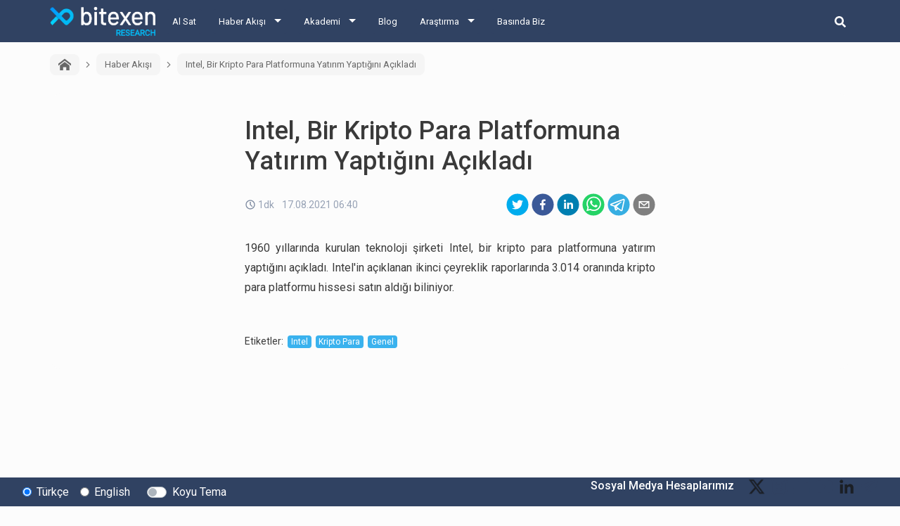

--- FILE ---
content_type: text/html; charset=utf-8
request_url: https://research.bitexen.com/post/intel-bir-kripto-para-platformuna-yatirim-yaptigini-acikladi
body_size: 13690
content:
<!DOCTYPE html><html lang="tr"><head><meta name="viewport" content="width=device-width"/><meta charSet="utf-8"/><meta name="twitter:card" content="summary_large_image"/><meta name="twitter:site" content="@bitexencom"/><meta name="twitter:creator" content="@bitexencom"/><meta property="og:type" content="website"/><meta property="og:locale" content="tr_TR"/><meta property="og:site_name" content="Bitexen Research"/><meta property="og:locale:alternate" content="en_US"/><meta property="article:publisher" content="https://www.facebook.com/bitexen"/><title>Intel, Bir Kripto Para Platformuna Yatırım Yaptığını Açıkladı | Bitexen Research</title><meta name="robots" content="index,follow"/><meta name="googlebot" content="index,follow"/><meta name="description" content="1960 yıllarında kurulan teknoloji şirketi Intel, bir kripto para platformuna yatırım yaptığını açıkladı.  Intel&#x27;in açıklanan ikinci çeyreklik raporlarında 3.014"/><meta property="og:url" content="https://research.bitexen.com/post/intel-bir-kripto-para-platformuna-yatirim-yaptigini-acikladi"/><meta property="og:title" content="Intel, Bir Kripto Para Platformuna Yatırım Yaptığını Açıkladı"/><meta property="og:description" content="1960 yıllarında kurulan teknoloji şirketi Intel, bir kripto para platformuna yatırım yaptığını açıkladı.  Intel&#x27;in açıklanan ikinci çeyreklik raporlarında 3.014 oranında kripto para platformu hissesi satın aldığı biliniyor. "/><meta property="og:image" content="https://bstatic.bitexen.com/large_Bitexen_2021_01_20_Bitexen_haber_kare_6711ff8f72_7f0e619678.jpg"/><meta property="og:image:alt" content="Intel, Bir Kripto Para Platformuna Yatırım Yaptığını Açıkladı Banner Image"/><meta property="og:image:width" content="1000"/><meta property="og:image:height" content="750"/><link rel="canonical" href="https://research.bitexen.com/post/intel-bir-kripto-para-platformuna-yatirim-yaptigini-acikladi"/><meta name="keywords" content="Intel, Kripto Para, Genel"/><meta name="next-head-count" content="23"/><link rel="preload" href="/_next/static/css/a25dc20d0bbc9d448bf7.css" as="style"/><link rel="stylesheet" href="/_next/static/css/a25dc20d0bbc9d448bf7.css" data-n-g=""/><link rel="preload" href="/_next/static/css/ec10e0a11badb268c197.css" as="style"/><link rel="stylesheet" href="/_next/static/css/ec10e0a11badb268c197.css" data-n-p=""/><noscript data-n-css=""></noscript><link rel="preload" href="/_next/static/chunks/main-d42e9d72d55d0ce1a923.js" as="script"/><link rel="preload" href="/_next/static/chunks/webpack-eb080e3f091731f228fb.js" as="script"/><link rel="preload" href="/_next/static/chunks/framework.9707fddd9ae5927c17c3.js" as="script"/><link rel="preload" href="/_next/static/chunks/commons.1f4ef3ce0a123ef7d968.js" as="script"/><link rel="preload" href="/_next/static/chunks/f993a1573ec8776dab3a3af782f2fbcfeb54d0b0.2de737ec7cbf4e746fef.js" as="script"/><link rel="preload" href="/_next/static/chunks/462f1ce4864cf7c8a8bb58f140d0e77f6430baca.568e7ebf7f35e4c72cb1.js" as="script"/><link rel="preload" href="/_next/static/chunks/pages/_app-042f2e08e99b2147009c.js" as="script"/><link rel="preload" href="/_next/static/chunks/1bfc9850.75a94a3419d47f51a14d.js" as="script"/><link rel="preload" href="/_next/static/chunks/78e521c3.6495bef1a9be88c2ab0e.js" as="script"/><link rel="preload" href="/_next/static/chunks/31664189.4848c793ff96d72a94e7.js" as="script"/><link rel="preload" href="/_next/static/chunks/f684485ab26220c475f0255a57368d67bae620b2.b3036c1ffffbff81a7a6.js" as="script"/><link rel="preload" href="/_next/static/chunks/89575e2605e35b29cefd3ae87e9dbfccac67470d.a4af972beb5e74dbf889.js" as="script"/><link rel="preload" href="/_next/static/chunks/pages/post/%5BpostUrl%5D-d1b5e5d5aa450c138ad9.js" as="script"/></head><body><div id="__next"><div class="page-wrapper_pageWrappercontainer__2INdC"><header class="header_header__3Yx81"><div class="header_navbar__1CAw8"><a class="header_logo__Vsh4n" href="/"><img class="header_bitexenLogo__2F8fD" alt="bitexen-research-logo" src="/images/bitexen-research-logo.png" width="120px" height="26px"/></a><div class="header_content__1yzgP"><ul class="header_menuList__2wHFj"><li class="header_mainMenu__3xGOX"><a href="https://www.bitexen.com" class="">Al Sat</a><ul class="header_subMenu__3kjJx"></ul></li><li class="header_mainMenu__3xGOX"><a class="header_arrow__2_suU" href="/category/haber-akisi">Haber Akışı</a><ul class="header_subMenu__3kjJx"><li class=""><a href="/category/haber-akisi">Haber Akışı</a></li><li class=""><a href="/category/aylik-etkinlik-takvimi">Aylık Etkinlik Takvimi</a></li></ul></li><li class="header_mainMenu__3xGOX"><a class="header_arrow__2_suU" href="/category/akademi">Akademi</a><ul class="header_subMenu__3kjJx"><li class=""><a href="/category/akademi">Akademi</a></li><li class=""><a href="/category/mini-seriler">Mini Seriler</a></li></ul></li><li class="header_mainMenu__3xGOX"><a class="" href="/category/blog">Blog</a><ul class="header_subMenu__3kjJx"></ul></li><li class="header_mainMenu__3xGOX"><a class="header_arrow__2_suU" href="/category/arastirma">Araştırma</a><ul class="header_subMenu__3kjJx"><li class=""><a href="/category/arastirma">Araştırma</a></li><li class=""><a href="/category/gunluk">Günlük Raporlar</a></li><li class=""><a href="/category/koin-incelemeleri">Koin İncelemeleri</a></li><li class=""><a href="/category/podcast">Podcast</a></li><li class=""><a href="/category/video">Video</a></li><li class=""><a href="/category/sozluk">Sözlük</a></li></ul></li><li class="header_mainMenu__3xGOX"><a class="" href="/category/press">Basında Biz</a><ul class="header_subMenu__3kjJx"></ul></li></ul></div><div class="header_searchArea__11dke"><button class="header_iconButton__2tYh8" aria-label="search-button"><svg stroke="currentColor" fill="currentColor" stroke-width="0" viewBox="0 0 512 512" class="header_searchIcon__2eM-D" height="1em" width="1em" xmlns="http://www.w3.org/2000/svg"><path d="M505 442.7L405.3 343c-4.5-4.5-10.6-7-17-7H372c27.6-35.3 44-79.7 44-128C416 93.1 322.9 0 208 0S0 93.1 0 208s93.1 208 208 208c48.3 0 92.7-16.4 128-44v16.3c0 6.4 2.5 12.5 7 17l99.7 99.7c9.4 9.4 24.6 9.4 33.9 0l28.3-28.3c9.4-9.4 9.4-24.6.1-34zM208 336c-70.7 0-128-57.2-128-128 0-70.7 57.2-128 128-128 70.7 0 128 57.2 128 128 0 70.7-57.2 128-128 128z"></path></svg></button><form class="header_form__16rvV"><input type="text" placeholder="BTXN" id="search-input" class="header_input__2n4gc form-control" value=""/><button type="button" class="header_searchButton__2KekW btn btn-outline-primary">Ara</button></form></div><button class="header_hamburgerMenu__2Wlmh" aria-label="hamburger-menu-button"><span></span><span></span><span></span></button></div></header><main class="page-wrapper_main__2NnMW"><div class="post_postContainer__2VgZT"><div class="breadcrumb_breadcrumbContainer__oVyXB"><div class="breadcrumb_breadcrumbItemContainer__2vjyP"><a class="breadcrumb_breadcrumbItem__1RQNC pointerCursor" href="/"><svg stroke="currentColor" fill="currentColor" stroke-width="0" version="1.1" viewBox="0 0 16 16" class="breadcrumb_icon__35Y6u" height="1em" width="1em" xmlns="http://www.w3.org/2000/svg"><path d="M16 9.226l-8-6.21-8 6.21v-2.532l8-6.21 8 6.21zM14 9v6h-4v-4h-4v4h-4v-6l6-4.5z"></path></svg></a></div><div class="breadcrumb_breadcrumbItemContainer__2vjyP"><div class="breadcrumb_arrow__-mz-D"><svg stroke="currentColor" fill="currentColor" stroke-width="0" viewBox="0 0 24 24" height="1em" width="1em" xmlns="http://www.w3.org/2000/svg"><g><path fill="none" d="M0 0h24v24H0z"></path><path d="M13.172 12l-4.95-4.95 1.414-1.414L16 12l-6.364 6.364-1.414-1.414z"></path></g></svg></div><a class="breadcrumb_breadcrumbItem__1RQNC pointerCursor" href="/category/haber-akisi">Haber Akışı</a></div><div class="breadcrumb_breadcrumbItemContainer__2vjyP"><div class="breadcrumb_arrow__-mz-D"><svg stroke="currentColor" fill="currentColor" stroke-width="0" viewBox="0 0 24 24" height="1em" width="1em" xmlns="http://www.w3.org/2000/svg"><g><path fill="none" d="M0 0h24v24H0z"></path><path d="M13.172 12l-4.95-4.95 1.414-1.414L16 12l-6.364 6.364-1.414-1.414z"></path></g></svg></div><a class="breadcrumb_breadcrumbItem__1RQNC">Intel, Bir Kripto Para Platformuna Yatırım Yaptığını Açıkladı</a></div></div><div class="post_postCardContainer__1Gdz2 card"><div class="post_postBody__2JX5W card-body"><h1 class="post_postTitle__1V6Ak card-title">Intel, Bir Kripto Para Platformuna Yatırım Yaptığını Açıkladı</h1><div class="post_postDateShareContainer__3lLQA"><div class="post_postInfo__YzLkY"><div class="post_readingTimeWrapper__2qUfW"><div class="ReadingTime_readingTimeWrapper__35xBo"><div class="ReadingTime_clockIconWrapper__2Lu5k"><svg xmlns="http://www.w3.org/2000/svg" width="16" height="16" viewBox="0 0 16 16" fill="none"><path d="M7.99753 2.66667C9.05233 2.66667 10.0835 2.97946 10.9605 3.56549C11.8376 4.15153 12.5212 4.98448 12.9249 5.95902C13.3285 6.93353 13.4341 8.00593 13.2284 9.04047C13.0226 10.0751 12.5147 11.0253 11.7687 11.7713C11.0229 12.5171 10.0726 13.0251 9.038 13.2309C8.00347 13.4367 6.93107 13.331 5.95654 12.9273C4.982 12.5237 4.14905 11.8401 3.56301 10.9631C2.97698 10.086 2.66419 9.05487 2.66419 8C2.66581 6.58601 3.22823 5.23039 4.22807 4.23055C5.22791 3.23071 6.58353 2.66829 7.99753 2.66667ZM7.99753 1.33333C6.679 1.33333 5.39005 1.72433 4.29372 2.45687C3.19739 3.18941 2.34291 4.2306 1.83833 5.44878C1.33374 6.66693 1.20172 8.0074 1.45895 9.3006C1.71619 10.5938 2.35113 11.7817 3.28347 12.7141C4.21583 13.6464 5.40371 14.2813 6.69693 14.5386C7.99013 14.7958 9.3306 14.6638 10.5487 14.1592C11.7669 13.6546 12.8081 12.8001 13.5407 11.7038C14.2732 10.6075 14.6642 9.31853 14.6642 8C14.6642 7.12453 14.4918 6.25761 14.1567 5.44877C13.8217 4.63992 13.3307 3.90499 12.7116 3.28593C12.0925 2.66687 11.3576 2.17581 10.5487 1.84078C9.73993 1.50575 8.873 1.33332 7.99753 1.33333Z" fill="#7D8AA0"></path><path d="M10.374 11.3147L7.33533 8.276V4.00267H8.66867V7.724L11.3167 10.372L10.374 11.3147Z" fill="#7D8AA0"></path></svg></div><div>1dk</div></div> </div><div>17.08.2021 06:40</div></div><div class="post_postShareContainer__1okRY"><button aria-label="twitter" class="react-share__ShareButton" style="background-color:transparent;border:none;padding:0;font:inherit;color:inherit;cursor:pointer"><svg viewBox="0 0 64 64" width="32" height="32"><circle cx="32" cy="32" r="31" fill="#00aced"></circle><path d="M48,22.1c-1.2,0.5-2.4,0.9-3.8,1c1.4-0.8,2.4-2.1,2.9-3.6c-1.3,0.8-2.7,1.3-4.2,1.6 C41.7,19.8,40,19,38.2,19c-3.6,0-6.6,2.9-6.6,6.6c0,0.5,0.1,1,0.2,1.5c-5.5-0.3-10.3-2.9-13.5-6.9c-0.6,1-0.9,2.1-0.9,3.3 c0,2.3,1.2,4.3,2.9,5.5c-1.1,0-2.1-0.3-3-0.8c0,0,0,0.1,0,0.1c0,3.2,2.3,5.8,5.3,6.4c-0.6,0.1-1.1,0.2-1.7,0.2c-0.4,0-0.8,0-1.2-0.1 c0.8,2.6,3.3,4.5,6.1,4.6c-2.2,1.8-5.1,2.8-8.2,2.8c-0.5,0-1.1,0-1.6-0.1c2.9,1.9,6.4,2.9,10.1,2.9c12.1,0,18.7-10,18.7-18.7 c0-0.3,0-0.6,0-0.8C46,24.5,47.1,23.4,48,22.1z" fill="white"></path></svg></button><button aria-label="facebook" class="react-share__ShareButton" style="background-color:transparent;border:none;padding:0;font:inherit;color:inherit;cursor:pointer"><svg viewBox="0 0 64 64" width="32" height="32"><circle cx="32" cy="32" r="31" fill="#3b5998"></circle><path d="M34.1,47V33.3h4.6l0.7-5.3h-5.3v-3.4c0-1.5,0.4-2.6,2.6-2.6l2.8,0v-4.8c-0.5-0.1-2.2-0.2-4.1-0.2 c-4.1,0-6.9,2.5-6.9,7V28H24v5.3h4.6V47H34.1z" fill="white"></path></svg></button><button aria-label="linkedin" class="react-share__ShareButton" style="background-color:transparent;border:none;padding:0;font:inherit;color:inherit;cursor:pointer"><svg viewBox="0 0 64 64" width="32" height="32"><circle cx="32" cy="32" r="31" fill="#007fb1"></circle><path d="M20.4,44h5.4V26.6h-5.4V44z M23.1,18c-1.7,0-3.1,1.4-3.1,3.1c0,1.7,1.4,3.1,3.1,3.1 c1.7,0,3.1-1.4,3.1-3.1C26.2,19.4,24.8,18,23.1,18z M39.5,26.2c-2.6,0-4.4,1.4-5.1,2.8h-0.1v-2.4h-5.2V44h5.4v-8.6 c0-2.3,0.4-4.5,3.2-4.5c2.8,0,2.8,2.6,2.8,4.6V44H46v-9.5C46,29.8,45,26.2,39.5,26.2z" fill="white"></path></svg></button><button aria-label="whatsapp" class="react-share__ShareButton" style="background-color:transparent;border:none;padding:0;font:inherit;color:inherit;cursor:pointer"><svg viewBox="0 0 64 64" width="32" height="32"><circle cx="32" cy="32" r="31" fill="#25D366"></circle><path d="m42.32286,33.93287c-0.5178,-0.2589 -3.04726,-1.49644 -3.52105,-1.66732c-0.4712,-0.17346 -0.81554,-0.2589 -1.15987,0.2589c-0.34175,0.51004 -1.33075,1.66474 -1.63108,2.00648c-0.30032,0.33658 -0.60064,0.36247 -1.11327,0.12945c-0.5178,-0.2589 -2.17994,-0.80259 -4.14759,-2.56312c-1.53269,-1.37217 -2.56312,-3.05503 -2.86603,-3.57283c-0.30033,-0.5178 -0.03366,-0.80259 0.22524,-1.06149c0.23301,-0.23301 0.5178,-0.59547 0.7767,-0.90616c0.25372,-0.31068 0.33657,-0.5178 0.51262,-0.85437c0.17088,-0.36246 0.08544,-0.64725 -0.04402,-0.90615c-0.12945,-0.2589 -1.15987,-2.79613 -1.58964,-3.80584c-0.41424,-1.00971 -0.84142,-0.88027 -1.15987,-0.88027c-0.29773,-0.02588 -0.64208,-0.02588 -0.98382,-0.02588c-0.34693,0 -0.90616,0.12945 -1.37736,0.62136c-0.4712,0.5178 -1.80194,1.76053 -1.80194,4.27186c0,2.51134 1.84596,4.945 2.10227,5.30747c0.2589,0.33657 3.63497,5.51458 8.80262,7.74113c1.23237,0.5178 2.1903,0.82848 2.94111,1.08738c1.23237,0.38836 2.35599,0.33657 3.24402,0.20712c0.99159,-0.15534 3.04985,-1.24272 3.47963,-2.45956c0.44013,-1.21683 0.44013,-2.22654 0.31068,-2.45955c-0.12945,-0.23301 -0.46601,-0.36247 -0.98382,-0.59548m-9.40068,12.84407l-0.02589,0c-3.05503,0 -6.08417,-0.82849 -8.72495,-2.38189l-0.62136,-0.37023l-6.47252,1.68286l1.73463,-6.29129l-0.41424,-0.64725c-1.70875,-2.71846 -2.6149,-5.85116 -2.6149,-9.07706c0,-9.39809 7.68934,-17.06155 17.15993,-17.06155c4.58253,0 8.88029,1.78642 12.11655,5.02268c3.23625,3.21036 5.02267,7.50812 5.02267,12.06476c-0.0078,9.3981 -7.69712,17.06155 -17.14699,17.06155m14.58906,-31.58846c-3.93529,-3.80584 -9.1133,-5.95471 -14.62789,-5.95471c-11.36055,0 -20.60848,9.2065 -20.61625,20.52564c0,3.61684 0.94757,7.14565 2.75211,10.26282l-2.92557,10.63564l10.93337,-2.85309c3.0136,1.63108 6.4052,2.4958 9.85634,2.49839l0.01037,0c11.36574,0 20.61884,-9.2091 20.62403,-20.53082c0,-5.48093 -2.14111,-10.64081 -6.03239,-14.51915" fill="white"></path></svg></button><button aria-label="telegram" class="react-share__ShareButton" style="background-color:transparent;border:none;padding:0;font:inherit;color:inherit;cursor:pointer"><svg viewBox="0 0 64 64" width="32" height="32"><circle cx="32" cy="32" r="31" fill="#37aee2"></circle><path d="m45.90873,15.44335c-0.6901,-0.0281 -1.37668,0.14048 -1.96142,0.41265c-0.84989,0.32661 -8.63939,3.33986 -16.5237,6.39174c-3.9685,1.53296 -7.93349,3.06593 -10.98537,4.24067c-3.05012,1.1765 -5.34694,2.05098 -5.4681,2.09312c-0.80775,0.28096 -1.89996,0.63566 -2.82712,1.72788c-0.23354,0.27218 -0.46884,0.62161 -0.58825,1.10275c-0.11941,0.48114 -0.06673,1.09222 0.16682,1.5716c0.46533,0.96052 1.25376,1.35737 2.18443,1.71383c3.09051,0.99037 6.28638,1.93508 8.93263,2.8236c0.97632,3.44171 1.91401,6.89571 2.84116,10.34268c0.30554,0.69185 0.97105,0.94823 1.65764,0.95525l-0.00351,0.03512c0,0 0.53908,0.05268 1.06412,-0.07375c0.52679,-0.12292 1.18879,-0.42846 1.79109,-0.99212c0.662,-0.62161 2.45836,-2.38812 3.47683,-3.38552l7.6736,5.66477l0.06146,0.03512c0,0 0.84989,0.59703 2.09312,0.68132c0.62161,0.04214 1.4399,-0.07726 2.14229,-0.59176c0.70766,-0.51626 1.1765,-1.34683 1.396,-2.29506c0.65673,-2.86224 5.00979,-23.57745 5.75257,-27.00686l-0.02107,0.08077c0.51977,-1.93157 0.32837,-3.70159 -0.87096,-4.74991c-0.60054,-0.52152 -1.2924,-0.7498 -1.98425,-0.77965l0,0.00176zm-0.2072,3.29069c0.04741,0.0439 0.0439,0.0439 0.00351,0.04741c-0.01229,-0.00351 0.14048,0.2072 -0.15804,1.32576l-0.01229,0.04214l-0.00878,0.03863c-0.75858,3.50668 -5.15554,24.40802 -5.74203,26.96472c-0.08077,0.34417 -0.11414,0.31959 -0.09482,0.29852c-0.1756,-0.02634 -0.50045,-0.16506 -0.52679,-0.1756l-13.13468,-9.70175c4.4988,-4.33199 9.09945,-8.25307 13.744,-12.43229c0.8218,-0.41265 0.68483,-1.68573 -0.29852,-1.70681c-1.04305,0.24584 -1.92279,0.99564 -2.8798,1.47502c-5.49971,3.2626 -11.11882,6.13186 -16.55882,9.49279c-2.792,-0.97105 -5.57873,-1.77704 -8.15298,-2.57601c2.2336,-0.89555 4.00889,-1.55579 5.75608,-2.23009c3.05188,-1.1765 7.01687,-2.7042 10.98537,-4.24067c7.94051,-3.06944 15.92667,-6.16346 16.62028,-6.43037l0.05619,-0.02283l0.05268,-0.02283c0.19316,-0.0878 0.30378,-0.09658 0.35471,-0.10009c0,0 -0.01756,-0.05795 -0.00351,-0.04566l-0.00176,0zm-20.91715,22.0638l2.16687,1.60145c-0.93418,0.91311 -1.81743,1.77353 -2.45485,2.38812l0.28798,-3.98957" fill="white"></path></svg></button><button aria-label="email" class="react-share__ShareButton" style="background-color:transparent;border:none;padding:0;font:inherit;color:inherit;cursor:pointer"><svg viewBox="0 0 64 64" width="32" height="32"><circle cx="32" cy="32" r="31" fill="#7f7f7f"></circle><path d="M17,22v20h30V22H17z M41.1,25L32,32.1L22.9,25H41.1z M20,39V26.6l12,9.3l12-9.3V39H20z" fill="white"></path></svg></button></div></div><div class="post_postContent__8ZacK"><p>1960 yıllarında kurulan teknoloji şirketi Intel, bir kripto para platformuna yatırım yaptığını açıkladı.  Intel&#x27;in açıklanan ikinci çeyreklik raporlarında 3.014 oranında kripto para platformu hissesi satın aldığı biliniyor.</p></div><div class="other-posts_container__2OhGy"><div class="other-posts_postContainer__3ltdG"></div><div class="other-posts_postContainer__3ltdG"></div></div><div class="post_postTagContainer__jza4W"><div class="post_tagsText__1zXxk">Etiketler<!-- -->:</div><a href="/tag/Intel"><span class="pointerCursor post_badge__FCUKx badge badge-primary">Intel</span></a><a href="/tag/Kripto-Para"><span class="pointerCursor post_badge__FCUKx badge badge-primary">Kripto Para</span></a><a href="/tag/Genel"><span class="pointerCursor post_badge__FCUKx badge badge-primary">Genel</span></a></div></div></div></div></main><div class="footer-top_footerTopContainer__1l7YK"><div class="footer-top_footerTop__2tEz5"><div class="footer-top_leftSide__2vy56"><div class="form-check"><input type="radio" name="languageRadio" id="Türkçe-radio-button" class="form-check-input" checked=""/><label title="" for="Türkçe-radio-button" class="form-check-label">Türkçe</label></div><div class="footer-top_englishRadioButton__37e-x form-check"><input type="radio" name="languageRadio" id="English-radio-button" class="form-check-input"/><label title="" for="English-radio-button" class="form-check-label">English</label></div><div class="footer-top_darkModeSwitch__3W702 custom-control custom-switch"><input type="checkbox" id="dark-mode-switch" class="custom-control-input"/><label title="" for="dark-mode-switch" class="custom-control-label">Koyu Tema</label></div></div><div class="footer-top_rightSide__2gvA2"><span class="footer-top_socialMediaText__3E7rw">Sosyal Medya Hesaplarımız</span><a class="footer-top_socialMediaIcon__My21-" href="https://twitter.com/bitexencom" target="_blank" rel="noopener noreferrer"><img src="https://statics.bitexen.com/logos/social/twitter.svg" alt=""/></a><a class="footer-top_socialMediaIcon__My21-" href="https://www.instagram.com/bitexen/" target="_blank" rel="noopener noreferrer"><img src="https://statics.bitexen.com/logos/social/instagram.svg" alt=""/></a><a class="footer-top_socialMediaIcon__My21-" href="https://facebook.com/bitexen" target="_blank" rel="noopener noreferrer"><img src="https://statics.bitexen.com/logos/social/facebook.svg" alt=""/></a><a class="footer-top_socialMediaIcon__My21-" href="https://www.youtube.com/channel/UCG20E3rPFtx3Uc_JdM1etjw" target="_blank" rel="noopener noreferrer"><img src="https://statics.bitexen.com/logos/social/youtube.svg" alt=""/></a><a class="footer-top_socialMediaIcon__My21-" href="https://www.linkedin.com/company/bitexen" target="_blank" rel="noopener noreferrer"><img src="https://statics.bitexen.com/logos/social/linkedin.svg" alt=""/></a><a class="footer-top_socialMediaIcon__My21-" href="https://t.me/officialbitexen" target="_blank" rel="noopener noreferrer"><img src="https://statics.bitexen.com/logos/social/telegram.svg" alt=""/></a></div></div></div><footer class="footer_footerContainer__1uAwp"><div class="footer_expandedContainer__2LwQF"><hr class="footer_hr__1YtAC"/><div class="footer_middlePane__1n6Zj"><div class="footer-menu_menuContainer__2ChjP"><div class="footer-menu_menuColumn__1eBYT"><div class="footer-menu_menuRow__33Zq2"><span class="footer-menu_menuTitle__3yCB3">Yasal Bilgiler</span><a href="https://web.bitexen.com/help/user-agreement" target="_blank" rel="noopener noreferrer" class="footer-menu_menuItem__2-iMl">Kullanıcı Sözleşmesi</a><a href="https://web.bitexen.com/help/clarification-document" target="_blank" rel="noopener noreferrer" class="footer-menu_menuItem__2-iMl">Aydınlatma Metni</a><a href="https://web.bitexen.com/help/explicit-declaration-of-consent" target="_blank" rel="noopener noreferrer" class="footer-menu_menuItem__2-iMl">Açık Rıza Beyanı</a><a href="https://web.bitexen.com/help/commercial-communication-confirmation" target="_blank" rel="noopener noreferrer" class="footer-menu_menuItem__2-iMl">Ticari Elektronik İleti Onayı</a><a href="https://web.bitexen.com/help/kyc-policy" target="_blank" rel="noopener noreferrer" class="footer-menu_menuItem__2-iMl">Müşteri Tanıma Esasları</a><a href="https://web.bitexen.com/help/aml-policy" target="_blank" rel="noopener noreferrer" class="footer-menu_menuItem__2-iMl">SGA-TF Önlenmesi</a><a href="https://web.bitexen.com/help/kvk" target="_blank" rel="noopener noreferrer" class="footer-menu_menuItem__2-iMl">KVK Politikası</a><a href="https://web.bitexen.com/help/cookie-policy" target="_blank" rel="noopener noreferrer" class="footer-menu_menuItem__2-iMl">Çerez Politikası</a><a href="https://web.bitexen.com/help/property-of-intellectual-property-rights" target="_blank" rel="noopener noreferrer" class="footer-menu_menuItem__2-iMl">Fikri Mülkiyet Hakları</a></div></div><div class="footer-menu_menuColumn__1eBYT"><div class="footer-menu_menuRow__33Zq2"><span class="footer-menu_menuTitle__3yCB3">Hakkımızda</span><a href="https://web.bitexen.com/help/about-us" target="_blank" rel="noopener noreferrer" class="footer-menu_menuItem__2-iMl">Biz Kimiz?</a><a href="https://web.bitexen.com/help/fees" target="_blank" rel="noopener noreferrer" class="footer-menu_menuItem__2-iMl">Ücretler</a><a href="https://web.bitexen.com/help/limits" target="_blank" rel="noopener noreferrer" class="footer-menu_menuItem__2-iMl">Limitler ve Kurallar</a><a href="https://web.bitexen.com/system-status" target="_blank" rel="noopener noreferrer" class="footer-menu_menuItem__2-iMl">Sistem Durumu</a><a href="https://web.bitexen.com/help/security" target="_blank" rel="noopener noreferrer" class="footer-menu_menuItem__2-iMl">Güvenlik</a><a href="https://web.bitexen.com/bugbounty" target="_blank" rel="noopener noreferrer" class="footer-menu_menuItem__2-iMl">Bug Bounty</a><a href="https://web.bitexen.com/sponsorships" target="_blank" rel="noopener noreferrer" class="footer-menu_menuItem__2-iMl">Sponsorluklarımız</a><a href="https://web.bitexen.com/collaborations" target="_blank" rel="noopener noreferrer" class="footer-menu_menuItem__2-iMl">İş Birliklerimiz</a><a href="https://research.bitexen.com/category/press" target="_blank" rel="noopener noreferrer" class="footer-menu_menuItem__2-iMl">Basında Biz</a></div></div><div class="footer-menu_menuColumn__1eBYT"><div class="footer-menu_menuRow__33Zq2"><span class="footer-menu_menuTitle__3yCB3">Servislerimiz</span><a href="http://docs.bitexen.com" target="_blank" rel="noopener noreferrer" class="footer-menu_menuItem__2-iMl">API</a><a href="https://research.bitexen.com" target="_blank" rel="noopener noreferrer" class="footer-menu_menuItem__2-iMl">Araştırma</a></div><div class="footer-menu_menuRow__33Zq2"><span class="footer-menu_menuTitle__3yCB3">Mobil Uygulamalar</span><a href="https://play.google.com/store/apps/details?id=com.bitexen.exchange" target="_blank" rel="noopener noreferrer" class="footer-menu_menuItem__2-iMl">Android</a><a href="https://apps.apple.com/tr/app/bitexen/id1388036461" target="_blank" rel="noopener noreferrer" class="footer-menu_menuItem__2-iMl">iOS</a></div></div><div class="footer-menu_menuColumn__1eBYT"><div class="footer-menu_menuRow__33Zq2"><span class="footer-menu_menuTitle__3yCB3">İletişim</span><a href="https://web.bitexen.com/help/contact-us" target="_blank" rel="noopener noreferrer" class="footer-menu_menuItem__2-iMl">Bize Ulaşın</a><a href="https://web.bitexen.com/change-account-info" target="_blank" rel="noopener noreferrer" class="footer-menu_menuItem__2-iMl">Hesap Bilgi Değişikliği</a><a href="https://destek.bitexen.com/portal/tr/home" target="_blank" rel="noopener noreferrer" class="footer-menu_menuItem__2-iMl">Destek</a><a href="https://destek.bitexen.com/portal/tr/kb/bitexen-a-%C5%9F/duyurular" target="_blank" rel="noopener noreferrer" class="footer-menu_menuItem__2-iMl">Duyurular</a><a href="https://jobs.bitexen.com" target="_blank" rel="noopener noreferrer" class="footer-menu_menuItem__2-iMl"><div style=" display: flex; align-items: center; margin-left: -12px;"><div style="height: 8px;width: 8px;background-color: rgb(0 255 0 / 75%);border-radius: 50%;margin-right: 4px;"></div>Kariyer</div></a></div></div></div><div class="footer_footerCompanyAddress__2Hzt4 footer-company-address_addressContainer__2Wyt8"><img src="https://statics.bitexen.com/logos/bitexen_logo_blue_white.png" width="150px" height="32px" alt="Bitexen logo"/><div class="footer-company-address_companyName__3ND-2">Bitexen Teknoloji A.Ş.</div><div class="footer-company-address_address__3YatW"><p><strong>Y&ouml;netim ve Satış Ofisi:</strong> K&uuml;lt&uuml;r Mh. Nispetiye Cd. Akmerkez B3 Blok Kat:2 Beşiktaş/İstanbul</p><p><strong>Merkez:</strong> Reşitpaşa Mahallesi Katar Cad. Arı 6 Sit. Enerji Teknokenti Apt.No:2/49/208 Sarıyer İstanbul</p><p><strong>Destek:</strong> destek@bitexen.com</p><p><strong>Kurumsal İletişim ve Reklam &Ccedil;alışmaları:</strong> iletisim@bitexen.com</p></div></div></div><hr class="footer_hr__1YtAC"/><span class="footer_copyright__hL8Ld">© 2018-2022 Bitexen. Her hakkı saklıdır.</span></div></footer></div></div><script id="__NEXT_DATA__" type="application/json">{"props":{"initialI18nStore":{"tr":{"translations":{"socialMediaAccounts":"Sosyal Medya Hesaplarımız","darkTheme":"Koyu Tema","turkish":"Türkçe","english":"English","homePage":"Ana Sayfa","goBack":"Geri Dön","search":"Ara","landing_page_footer_about":"Hakkımızda","landing_page_footer_aml":"SGA-TF Önlenmesi","landing_page_footer_api":"API","landing_page_footer_contact_us":"Bize Ulaşın","landing_page_footer_contact":"İletişim","landing_page_footer_data_protection":"Kişisel Verilerin Korunması","landing_page_footer_ownership":"Fikri Mülkiyeti Haklarının Korunması Kapsamında Bireylere İletilecek Resmi Belge","landing_page_footer_ownership_short":"Fikri Mülkiyet Hakları","landing_page_footer_aydinlatma":"Aydınlatma Metni","landing_page_footer_acik_riza":"Açık Rıza Beyanı","landing_page_footer_ticari_ileti":"Ticari Elektronik İleti Onayı","landing_page_footer_collaborations":"İş Birliklerimiz","landing_page_footer_cookie_policy":"Çerez Politikası","landing_page_footer_docs":"Dokümanlar","landing_page_footer_services":"Servislerimiz","landing_page_footer_research":"Araştırma","landing_page_footer_mobile_apps":"Mobil Uygulamalar","landing_page_footer_android":"Android","landing_page_footer_ios":"Ios","landing_page_footer_fees":"Ücretler","landing_page_footer_knowladge_base":"Bilgi Bankası","landing_page_footer_kyc":"Müşteri Tanıma Esasları","landing_page_footer_language":"Dil","landing_page_footer_legal":"Legal","landing_page_footer_limits":"Limitler ve Kurallar","landing_page_footer_security_aggr":"Gizlilik Sözleşmesi","landing_page_footer_security":"Güvenlik","landing_page_footer_status":"Durum","landing_page_footer_support":"Destek","landing_page_footer_announcements":"Duyurular","landing_page_footer_user_aggr":"Kullanıcı Sözleşmesi","landing_page_footer_kvk_aggr":"KVK Politikası","landing_page_footer_who_we_are":"Biz Kimiz?","landing_page_footer_sponsorships":"Sponsorluklarımız","landing_page_in_press":"Basında Biz","status_page_table_title":"Sistem Durumu","landing_page_address_pane_copyright":"© 2018-2020 Bitexen. Her hakkı saklıdır.","landing_page_address_pane_address":"Reşitpaşa Mahallesi Katar Cad. Arı 6 Sit. Enerji Teknokenti Apt.No:2/49/105 Sarıyer İstanbul","landing_page_address_pane_address_management_office_title":"Yönetim ve Satış Ofisi:","landing_page_address_pane_address_management_office":"Kültür Mh. Nispetiye Cd. Akmerkez B3 Blok Kat:7 Beşiktaş / İstanbul","landing_page_address_pane_address_center_office_title":"Merkez:","landing_page_address_pane_company_name":"Bitexen Teknoloji A.Ş.","tags":"Etiketler","tag":"Etiket","previous_post":"Önceki Yazı","next_post":"Sonraki Yazı","404NotFound":"404 Sayfa Bulunamadı","inPress":"Basında Biz","noContent":"Bu kategoride henüz içerik üretilmedi.","minute":"dk","name":"İsim","date":"Tarih","pdfMore":"Daha Fazla Yükle","dailyReport":"Günlük Raporlar","dailyReportValue":"Günlük-Rapor","Beginner":"Başlangıç","Intermediate":"Orta Seviye","Expert":"Uzman"}}},"initialLanguage":"tr","i18nServerInstance":null,"pageProps":{"post":{"id":1998,"title":"Intel, Bir Kripto Para Platformuna Yatırım Yaptığını Açıkladı","content_date":"2021-08-17T06:40:00.000Z","content":"1960 yıllarında kurulan teknoloji şirketi Intel, bir kripto para platformuna yatırım yaptığını açıkladı.  Intel'in açıklanan ikinci çeyreklik raporlarında 3.014 oranında kripto para platformu hissesi satın aldığı biliniyor. ","description":"1960 yıllarında kurulan teknoloji şirketi Intel, bir kripto para platformuna yatırım yaptığını açıkladı.  Intel'in açıklanan ikinci çeyreklik raporlarında 3.014 oranında kripto para platformu hissesi satın aldığı biliniyor. ","url":"intel-bir-kripto-para-platformuna-yatirim-yaptigini-acikladi","keywords":"Intel, Kripto Para, Genel","category":{"id":1,"name":"Haber Akışı","rank":700,"type":"only_text","url":"haber-akisi","keywords":"BTC, Bitcoin Haber, BTC Haber, Bitcoin Yorum, Kripto Haber, Kriptopara haber, kripto para haber, blockchain, blokzincir, ethereum, eth, ethereum haber, eth haber, coin haber, token haber, koin haber","isRootCategory":true,"parent":null,"published_at":"2021-01-15T10:55:24.124Z","created_at":"2021-01-15T10:44:41.821Z","updated_at":"2022-08-15T10:08:56.721Z","description":"Bitexen Haber Akışı sayesinde en güncel sektörel gelişmeleri takip edebilirsiniz.","excludeOnHomepage":true,"name_en":"News Feed","keywords_en":null,"url_en":"news-feed","description_en":null,"icon":{"id":3,"name":"sample-menu-icon.svg","alternativeText":"","caption":"","width":128,"height":128,"formats":null,"hash":"sample_menu_icon_ade8472936","ext":".svg","mime":"image/svg+xml","size":7.07,"url":"https://bstatic.bitexen.com/sample_menu_icon_ade8472936.svg","previewUrl":null,"provider":"aws-s3","provider_metadata":null,"created_at":"2021-01-15T10:44:08.213Z","updated_at":"2021-01-15T10:44:08.221Z"}},"type":"general","published_at":"2021-08-17T06:47:17.715Z","created_at":"2021-08-17T06:47:15.884Z","updated_at":"2022-08-15T10:08:56.521Z","language":"tr","TitleEN":null,"ContentEN":null,"urlEN":null,"descriptionEN":null,"keywordsEN":null,"isGlobal":null,"globalCategory":null,"level":null,"thumbnail_img":{"id":420,"name":"Bitexen_2021_01_20_Bitexen_haber_kare_6711ff8f72.jpg","alternativeText":"","caption":"","width":1001,"height":751,"formats":{"large":{"ext":".jpg","url":"https://bstatic.bitexen.com/large_Bitexen_2021_01_20_Bitexen_haber_kare_6711ff8f72_7f0e619678.jpg","hash":"large_Bitexen_2021_01_20_Bitexen_haber_kare_6711ff8f72_7f0e619678","mime":"image/jpeg","name":"large_Bitexen_2021_01_20_Bitexen_haber_kare_6711ff8f72.jpg","path":null,"size":93.06,"width":1000,"height":750},"small":{"ext":".jpg","url":"https://bstatic.bitexen.com/small_Bitexen_2021_01_20_Bitexen_haber_kare_6711ff8f72_7f0e619678.jpg","hash":"small_Bitexen_2021_01_20_Bitexen_haber_kare_6711ff8f72_7f0e619678","mime":"image/jpeg","name":"small_Bitexen_2021_01_20_Bitexen_haber_kare_6711ff8f72.jpg","path":null,"size":30.1,"width":500,"height":375},"medium":{"ext":".jpg","url":"https://bstatic.bitexen.com/medium_Bitexen_2021_01_20_Bitexen_haber_kare_6711ff8f72_7f0e619678.jpg","hash":"medium_Bitexen_2021_01_20_Bitexen_haber_kare_6711ff8f72_7f0e619678","mime":"image/jpeg","name":"medium_Bitexen_2021_01_20_Bitexen_haber_kare_6711ff8f72.jpg","path":null,"size":58.94,"width":750,"height":563},"thumbnail":{"ext":".jpg","url":"https://bstatic.bitexen.com/thumbnail_Bitexen_2021_01_20_Bitexen_haber_kare_6711ff8f72_7f0e619678.jpg","hash":"thumbnail_Bitexen_2021_01_20_Bitexen_haber_kare_6711ff8f72_7f0e619678","mime":"image/jpeg","name":"thumbnail_Bitexen_2021_01_20_Bitexen_haber_kare_6711ff8f72.jpg","path":null,"size":6.46,"width":208,"height":156}},"hash":"Bitexen_2021_01_20_Bitexen_haber_kare_6711ff8f72_7f0e619678","ext":".jpg","mime":"image/jpeg","size":93.84,"url":"https://bstatic.bitexen.com/Bitexen_2021_01_20_Bitexen_haber_kare_6711ff8f72_7f0e619678.jpg","previewUrl":null,"provider":"aws-s3","provider_metadata":null,"created_at":"2021-02-15T08:09:56.166Z","updated_at":"2021-07-05T07:19:21.784Z"},"banner_img":{"id":419,"name":"Bitexen_2021_01_20_Bitexen_haber_banner_6a23b66963.jpg","alternativeText":"","caption":"","width":1001,"height":282,"formats":{"large":{"ext":".jpg","url":"https://bstatic.bitexen.com/large_Bitexen_2021_01_20_Bitexen_haber_banner_6a23b66963_932af264f6.jpg","hash":"large_Bitexen_2021_01_20_Bitexen_haber_banner_6a23b66963_932af264f6","mime":"image/jpeg","name":"large_Bitexen_2021_01_20_Bitexen_haber_banner_6a23b66963.jpg","path":null,"size":37.9,"width":1000,"height":282},"small":{"ext":".jpg","url":"https://bstatic.bitexen.com/small_Bitexen_2021_01_20_Bitexen_haber_banner_6a23b66963_932af264f6.jpg","hash":"small_Bitexen_2021_01_20_Bitexen_haber_banner_6a23b66963_932af264f6","mime":"image/jpeg","name":"small_Bitexen_2021_01_20_Bitexen_haber_banner_6a23b66963.jpg","path":null,"size":12.15,"width":500,"height":141},"medium":{"ext":".jpg","url":"https://bstatic.bitexen.com/medium_Bitexen_2021_01_20_Bitexen_haber_banner_6a23b66963_932af264f6.jpg","hash":"medium_Bitexen_2021_01_20_Bitexen_haber_banner_6a23b66963_932af264f6","mime":"image/jpeg","name":"medium_Bitexen_2021_01_20_Bitexen_haber_banner_6a23b66963.jpg","path":null,"size":23.9,"width":750,"height":211},"thumbnail":{"ext":".jpg","url":"https://bstatic.bitexen.com/thumbnail_Bitexen_2021_01_20_Bitexen_haber_banner_6a23b66963_932af264f6.jpg","hash":"thumbnail_Bitexen_2021_01_20_Bitexen_haber_banner_6a23b66963_932af264f6","mime":"image/jpeg","name":"thumbnail_Bitexen_2021_01_20_Bitexen_haber_banner_6a23b66963.jpg","path":null,"size":3.56,"width":245,"height":69}},"hash":"Bitexen_2021_01_20_Bitexen_haber_banner_6a23b66963_932af264f6","ext":".jpg","mime":"image/jpeg","size":38.15,"url":"https://bstatic.bitexen.com/Bitexen_2021_01_20_Bitexen_haber_banner_6a23b66963_932af264f6.jpg","previewUrl":null,"provider":"aws-s3","provider_metadata":null,"created_at":"2021-02-15T08:09:56.025Z","updated_at":"2021-12-29T10:55:09.391Z"},"thumbnail_img_en":null,"banner_img_en":null,"readingTime":1}},"categoryHierarchy":[{"id":1,"name":"Haber Akışı","rank":700,"type":"only_text","url":"haber-akisi","keywords":"BTC, Bitcoin Haber, BTC Haber, Bitcoin Yorum, Kripto Haber, Kriptopara haber, kripto para haber, blockchain, blokzincir, ethereum, eth, ethereum haber, eth haber, coin haber, token haber, koin haber","isRootCategory":true,"parent":null,"published_at":"2021-01-15T10:55:24.124Z","created_at":"2021-01-15T10:44:41.821Z","updated_at":"2022-08-15T10:08:56.721Z","description":"Bitexen Haber Akışı sayesinde en güncel sektörel gelişmeleri takip edebilirsiniz.","excludeOnHomepage":true,"name_en":"News Feed","keywords_en":null,"url_en":"news-feed","description_en":null,"icon":{"id":3,"name":"sample-menu-icon.svg","alternativeText":"","caption":"","width":128,"height":128,"formats":null,"hash":"sample_menu_icon_ade8472936","ext":".svg","mime":"image/svg+xml","size":7.07,"url":"https://bstatic.bitexen.com/sample_menu_icon_ade8472936.svg","previewUrl":null,"provider":"aws-s3","provider_metadata":null,"created_at":"2021-01-15T10:44:08.213Z","updated_at":"2021-01-15T10:44:08.221Z"},"children":[{"id":5,"name":"Aylık Etkinlik Takvimi","rank":700,"type":"general","url":"aylik-etkinlik-takvimi","keywords":"coin etkinlik, coin gelişme, coin haber, koin etkinlik, coin gelişme, coin haber, hardfork, mainnet, soft fork, airdrop","isRootCategory":false,"parent":1,"published_at":"2021-01-15T10:58:10.087Z","created_at":"2021-01-15T10:47:05.208Z","updated_at":"2022-08-15T10:08:56.520Z","description":"Projelerin aylık gelişmelerini kolaylıkla buradan görüntüleyebilirsiniz.","excludeOnHomepage":false,"name_en":"Monthly Event Calendar","keywords_en":null,"url_en":"monthly-event-calendar","description_en":null,"icon":{"id":3,"name":"sample-menu-icon.svg","alternativeText":"","caption":"","width":128,"height":128,"formats":null,"hash":"sample_menu_icon_ade8472936","ext":".svg","mime":"image/svg+xml","size":7.07,"url":"https://bstatic.bitexen.com/sample_menu_icon_ade8472936.svg","previewUrl":null,"provider":"aws-s3","provider_metadata":null,"created_at":"2021-01-15T10:44:08.213Z","updated_at":"2021-01-15T10:44:08.221Z"}}],"daily_reports":[]},{"id":2,"name":"Akademi","rank":600,"type":"general","url":"akademi","keywords":"Blockchain nedir, bitcoin nedir, ethereum nedir, ripple nedir, fork nedir, gas nedir, blokzincir nedir, nedir, exen nedir, bitexen nedir","isRootCategory":true,"parent":null,"published_at":"2021-01-15T10:56:15.792Z","created_at":"2021-01-15T10:45:23.833Z","updated_at":"2022-08-15T10:06:57.045Z","description":"Blokzincir ve Kripto Paralar hakkında detaylı bilgi sahibi olmak için Bitexen Akademi'yi takip edebilirsiniz.","excludeOnHomepage":false,"name_en":"Academy","keywords_en":null,"url_en":"academy","description_en":null,"icon":{"id":3,"name":"sample-menu-icon.svg","alternativeText":"","caption":"","width":128,"height":128,"formats":null,"hash":"sample_menu_icon_ade8472936","ext":".svg","mime":"image/svg+xml","size":7.07,"url":"https://bstatic.bitexen.com/sample_menu_icon_ade8472936.svg","previewUrl":null,"provider":"aws-s3","provider_metadata":null,"created_at":"2021-01-15T10:44:08.213Z","updated_at":"2021-01-15T10:44:08.221Z"},"children":[{"id":10,"name":"Mini Seriler","rank":0,"type":"only_text","url":"mini-seriler","keywords":"mini-seriler","isRootCategory":false,"parent":2,"published_at":"2021-03-22T14:21:16.299Z","created_at":"2021-03-22T14:19:03.185Z","updated_at":"2022-08-15T10:11:06.430Z","description":"Mini seriler","excludeOnHomepage":true,"name_en":"Mini Series","keywords_en":null,"url_en":"mini-series","description_en":null,"icon":{"id":3,"name":"sample-menu-icon.svg","alternativeText":"","caption":"","width":128,"height":128,"formats":null,"hash":"sample_menu_icon_ade8472936","ext":".svg","mime":"image/svg+xml","size":7.07,"url":"https://bstatic.bitexen.com/sample_menu_icon_ade8472936.svg","previewUrl":null,"provider":"aws-s3","provider_metadata":null,"created_at":"2021-01-15T10:44:08.213Z","updated_at":"2021-01-15T10:44:08.221Z"}}],"daily_reports":[]},{"id":3,"name":"Blog","rank":500,"type":"general","url":"blog","keywords":"Bitexen haber, bitexen blog, bitexen basın, exen haber, exen blog, exen basın","isRootCategory":true,"parent":null,"published_at":"2021-01-15T10:56:42.716Z","created_at":"2021-01-15T10:46:02.127Z","updated_at":"2022-08-15T10:08:09.567Z","description":"Bitexen'den haberler, yazılar ve düşünceleri Blog sekmemizden okuyabilirsiniz.","excludeOnHomepage":false,"name_en":"Blog","keywords_en":null,"url_en":"blog","description_en":null,"icon":{"id":3,"name":"sample-menu-icon.svg","alternativeText":"","caption":"","width":128,"height":128,"formats":null,"hash":"sample_menu_icon_ade8472936","ext":".svg","mime":"image/svg+xml","size":7.07,"url":"https://bstatic.bitexen.com/sample_menu_icon_ade8472936.svg","previewUrl":null,"provider":"aws-s3","provider_metadata":null,"created_at":"2021-01-15T10:44:08.213Z","updated_at":"2021-01-15T10:44:08.221Z"},"children":[],"daily_reports":[]},{"id":4,"name":"Araştırma","rank":400,"type":"general","url":"arastirma","keywords":"makale, inceleme, araştırma, podcast, youtube, rapor","isRootCategory":true,"parent":null,"published_at":"2021-01-15T10:57:23.059Z","created_at":"2021-01-15T10:46:23.818Z","updated_at":"2022-08-15T10:07:27.807Z","description":"Blokzincir ve Kripto Paralar'a yönelik araştırma yazıları ve makaleleri buradan takip edebilirsiniz.","excludeOnHomepage":false,"name_en":"Research","keywords_en":null,"url_en":"research","description_en":null,"icon":{"id":3,"name":"sample-menu-icon.svg","alternativeText":"","caption":"","width":128,"height":128,"formats":null,"hash":"sample_menu_icon_ade8472936","ext":".svg","mime":"image/svg+xml","size":7.07,"url":"https://bstatic.bitexen.com/sample_menu_icon_ade8472936.svg","previewUrl":null,"provider":"aws-s3","provider_metadata":null,"created_at":"2021-01-15T10:44:08.213Z","updated_at":"2021-01-15T10:44:08.221Z"},"children":[{"id":11,"name":"Günlük Raporlar","rank":800,"type":"only_text","url":"gunluk","keywords":"günlük rapor","isRootCategory":false,"parent":4,"published_at":"2022-11-21T13:55:39.975Z","created_at":"2022-11-21T13:55:37.843Z","updated_at":"2022-11-21T13:55:40.013Z","description":"Günlük","excludeOnHomepage":false,"name_en":"Daily Reports","keywords_en":"daily reports","url_en":"daily","description_en":"Daily","icon":{"id":3423,"name":"haber-bitexen.jpeg","alternativeText":"","caption":"","width":1001,"height":751,"formats":{"large":{"ext":".jpeg","url":"https://bstatic.bitexen.com/large_haber_bitexen_c4ccd2d94f.jpeg","hash":"large_haber_bitexen_c4ccd2d94f","mime":"image/jpeg","name":"large_haber-bitexen.jpeg","path":null,"size":67.4,"width":1000,"height":750},"small":{"ext":".jpeg","url":"https://bstatic.bitexen.com/small_haber_bitexen_c4ccd2d94f.jpeg","hash":"small_haber_bitexen_c4ccd2d94f","mime":"image/jpeg","name":"small_haber-bitexen.jpeg","path":null,"size":26.57,"width":500,"height":375},"medium":{"ext":".jpeg","url":"https://bstatic.bitexen.com/medium_haber_bitexen_c4ccd2d94f.jpeg","hash":"medium_haber_bitexen_c4ccd2d94f","mime":"image/jpeg","name":"medium_haber-bitexen.jpeg","path":null,"size":46.56,"width":750,"height":563},"thumbnail":{"ext":".jpeg","url":"https://bstatic.bitexen.com/thumbnail_haber_bitexen_c4ccd2d94f.jpeg","hash":"thumbnail_haber_bitexen_c4ccd2d94f","mime":"image/jpeg","name":"thumbnail_haber-bitexen.jpeg","path":null,"size":7.84,"width":208,"height":156}},"hash":"haber_bitexen_c4ccd2d94f","ext":".jpeg","mime":"image/jpeg","size":65.71,"url":"https://bstatic.bitexen.com/haber_bitexen_c4ccd2d94f.jpeg","previewUrl":null,"provider":"bitexen-aws-s3","provider_metadata":null,"created_at":"2022-09-14T09:39:55.997Z","updated_at":"2022-11-22T07:26:20.480Z"}},{"id":6,"name":"Koin İncelemeleri","rank":700,"type":"general","url":"koin-incelemeleri","keywords":"Blockchain nedir, bitcoin nedir, ethereum nedir, ripple nedir, fork nedir, gas nedir, blokzincir nedir, nedir, exen nedir, bitexen nedir","isRootCategory":false,"parent":4,"published_at":"2021-01-15T10:58:55.153Z","created_at":"2021-01-15T10:47:41.404Z","updated_at":"2022-08-15T10:10:50.136Z","description":"Bitexen'de işlem gören kripto paralar hakkında bilgi alabilirsiniz.","excludeOnHomepage":false,"name_en":"Coin Reviews","keywords_en":null,"url_en":"coin-reviews","description_en":null,"icon":{"id":3,"name":"sample-menu-icon.svg","alternativeText":"","caption":"","width":128,"height":128,"formats":null,"hash":"sample_menu_icon_ade8472936","ext":".svg","mime":"image/svg+xml","size":7.07,"url":"https://bstatic.bitexen.com/sample_menu_icon_ade8472936.svg","previewUrl":null,"provider":"aws-s3","provider_metadata":null,"created_at":"2021-01-15T10:44:08.213Z","updated_at":"2021-01-15T10:44:08.221Z"}},{"id":7,"name":"Podcast","rank":600,"type":"general","url":"podcast","keywords":"kripto podcast, podcast, bitcoin podcast, crypto podcast, podcast haber,  btc podcast, eth podcast, xrp podcast","isRootCategory":false,"parent":4,"published_at":"2021-01-15T10:59:50.330Z","created_at":"2021-01-15T10:49:08.681Z","updated_at":"2022-08-15T10:11:23.924Z","description":"2BlokArasında bölümlerini bu sayfadan dinleyebilirsiniz.","excludeOnHomepage":false,"name_en":"Podcast","keywords_en":null,"url_en":"podcast","description_en":null,"icon":{"id":3,"name":"sample-menu-icon.svg","alternativeText":"","caption":"","width":128,"height":128,"formats":null,"hash":"sample_menu_icon_ade8472936","ext":".svg","mime":"image/svg+xml","size":7.07,"url":"https://bstatic.bitexen.com/sample_menu_icon_ade8472936.svg","previewUrl":null,"provider":"aws-s3","provider_metadata":null,"created_at":"2021-01-15T10:44:08.213Z","updated_at":"2021-01-15T10:44:08.221Z"}},{"id":8,"name":"Video","rank":500,"type":"general","url":"video","keywords":"Bitcoin youtube, ethereum youtube, coin youtube, token youtube, btc youtube,  eth youtube, xrp youtube","isRootCategory":false,"parent":4,"published_at":"2021-01-15T11:00:25.865Z","created_at":"2021-01-15T10:49:45.342Z","updated_at":"2022-08-15T10:11:48.882Z","description":"Bitexen Araştırma Ekibi'nin videolarının bu sayfadan izleyebilirsiniz.","excludeOnHomepage":false,"name_en":"Video","keywords_en":null,"url_en":"video","description_en":null,"icon":{"id":3,"name":"sample-menu-icon.svg","alternativeText":"","caption":"","width":128,"height":128,"formats":null,"hash":"sample_menu_icon_ade8472936","ext":".svg","mime":"image/svg+xml","size":7.07,"url":"https://bstatic.bitexen.com/sample_menu_icon_ade8472936.svg","previewUrl":null,"provider":"aws-s3","provider_metadata":null,"created_at":"2021-01-15T10:44:08.213Z","updated_at":"2021-01-15T10:44:08.221Z"}},{"id":9,"name":"Sözlük","rank":400,"type":"general","url":"sozluk","keywords":"Blockchain nedir, bitcoin nedir, ethereum nedir, ripple nedir, fork nedir, gas nedir, blokzincir nedir, nedir, exen nedir, bitexen nedir","isRootCategory":false,"parent":4,"published_at":"2021-01-15T11:01:05.734Z","created_at":"2021-01-15T10:50:38.337Z","updated_at":"2022-08-15T10:11:37.491Z","description":"Blokzincir ve Kripto Paralar hakkında bilmediğiniz kelimelerin anlamlarını buradan öğrenebilirsiniz.","excludeOnHomepage":false,"name_en":"Dictionary","keywords_en":null,"url_en":"dictionary","description_en":null,"icon":{"id":3,"name":"sample-menu-icon.svg","alternativeText":"","caption":"","width":128,"height":128,"formats":null,"hash":"sample_menu_icon_ade8472936","ext":".svg","mime":"image/svg+xml","size":7.07,"url":"https://bstatic.bitexen.com/sample_menu_icon_ade8472936.svg","previewUrl":null,"provider":"aws-s3","provider_metadata":null,"created_at":"2021-01-15T10:44:08.213Z","updated_at":"2021-01-15T10:44:08.221Z"}}],"daily_reports":[]}],"footerData":{"footerMenus":[[{"links":[{"url":"/help/user-agreement","textEN":"User Agreement","textTR":"Kullanıcı Sözleşmesi"},{"url":"/help/clarification-document","textEN":"Clarification Text","textTR":"Aydınlatma Metni"},{"url":"/help/explicit-declaration-of-consent","textEN":"Explicit Declaration of Intent","textTR":"Açık Rıza Beyanı"},{"url":"/help/commercial-communication-confirmation","textEN":"Commercial Electronic Communication Approval","textTR":"Ticari Elektronik İleti Onayı"},{"url":"/help/kyc-policy","textEN":"KYC Policy","textTR":"Müşteri Tanıma Esasları"},{"url":"/help/aml-policy","textEN":"AML Policy","textTR":"SGA-TF Önlenmesi"},{"url":"/help/kvk","textEN":"KVK Policy","textTR":"KVK Politikası"},{"url":"/help/cookie-policy","textEN":"Cookie Policy","textTR":"Çerez Politikası"},{"url":"/help/property-of-intellectual-property-rights","textEN":"Ownership","textTR":"Fikri Mülkiyet Hakları"}],"titleEN":"Legal Information","titleTR":"Yasal Bilgiler"}],[{"links":[{"url":"/help/about-us","textEN":"Who We Are","textTR":"Biz Kimiz?"},{"url":"/help/fees","textEN":"Fees","textTR":"Ücretler"},{"url":"/help/limits","textEN":"Limits and Rules","textTR":"Limitler ve Kurallar"},{"url":"/system-status","textEN":"System Status","textTR":"Sistem Durumu"},{"url":"/help/security","textEN":"Security","textTR":"Güvenlik"},{"url":"/bugbounty","textEN":"Bug Bounty","textTR":"Bug Bounty"},{"url":"/sponsorships","textEN":"Sponsorships","textTR":"Sponsorluklarımız"},{"url":"/collaborations","textEN":"Collaborations","textTR":"İş Birliklerimiz"},{"url":"https://research.bitexen.com/category/press","textEN":"In Press","textTR":"Basında Biz"}],"titleEN":"About","titleTR":"Hakkımızda"}],[{"links":[{"url":"http://docs.bitexen.com","textEN":"API","textTR":"API"},{"url":"https://research.bitexen.com","textEN":"Research","textTR":"Araştırma"}],"titleEN":"Services","titleTR":"Servislerimiz"},{"links":[{"url":"https://play.google.com/store/apps/details?id=com.bitexen.exchange","textEN":"Android","textTR":"Android"},{"url":"https://apps.apple.com/tr/app/bitexen/id1388036461","textEN":"iOS","textTR":"iOS"}],"titleEN":"Mobile Apps","titleTR":"Mobil Uygulamalar"}],[{"links":[{"url":"/help/contact-us","textEN":"Contact Us","textTR":"Bize Ulaşın"},{"url":"/change-account-info","textEN":"Change Account Information","textTR":"Hesap Bilgi Değişikliği"},{"url":"https://destek.bitexen.com/portal/tr/home","textEN":"Support","textTR":"Destek"},{"url":"https://destek.bitexen.com/portal/tr/kb/bitexen-a-%C5%9F/duyurular","textEN":"Announcements","textTR":"Duyurular"},{"url":"https://jobs.bitexen.com","textEN":"Career","textTR":"Kariyer","htmlEN":"\u003cdiv style=\" display: flex; align-items: center; margin-left: -12px;\"\u003e\u003cdiv style=\"height: 8px;width: 8px;background-color: rgb(0 255 0 / 75%);border-radius: 50%;margin-right: 4px;\"\u003e\u003c/div\u003eCareer\u003c/div\u003e","htmlTR":"\u003cdiv style=\" display: flex; align-items: center; margin-left: -12px;\"\u003e\u003cdiv style=\"height: 8px;width: 8px;background-color: rgb(0 255 0 / 75%);border-radius: 50%;margin-right: 4px;\"\u003e\u003c/div\u003eKariyer\u003c/div\u003e"}],"titleEN":"Contact","titleTR":"İletişim"}]],"footerTextEN":"© 2018-2022 Bitexen. All rights reserved.","footerTextTR":"© 2018-2022 Bitexen. Her hakkı saklıdır.","externalLogos":[{"url":"https://coinmarketcap.com/exchanges/bitexen","logoUrl":"https://statics.bitexen.com/logos/coinmarketcap.svg"},{"url":"https://www.coingecko.com/en/exchanges/bitexen","logoUrl":"https://statics.bitexen.com/logos/coingecko.svg"}],"bitexenDescription":{"title":"Bitexen Teknoloji A.Ş.","titleTR":"Bitexen Teknoloji A.Ş.","titleEN":"Bitexen Teknoloji A.Ş.","logoUrl":"https://statics.bitexen.com/logos/bitexen_logo_blue_white.png","description":"\u003cp\u003e\u003cstrong\u003eY\u0026ouml;netim ve Satış Ofisi:\u003c/strong\u003e K\u0026uuml;lt\u0026uuml;r Mh. Nispetiye Cd. Akmerkez B3 Blok Kat:2 Beşiktaş/İstanbul\u003c/p\u003e\u003cp\u003e\u003cstrong\u003eMerkez:\u003c/strong\u003e Reşitpaşa Mahallesi Katar Cad. Arı 6 Sit. Enerji Teknokenti Apt.No:2/49/208 Sarıyer İstanbul\u003c/p\u003e\u003cp\u003e\u003cstrong\u003eDestek:\u003c/strong\u003e destek@bitexen.com\u003c/p\u003e\u003cp\u003e\u003cstrong\u003eKurumsal İletişim ve Reklam \u0026Ccedil;alışmaları:\u003c/strong\u003e iletisim@bitexen.com\u003c/p\u003e","descriptionTR":"\u003cp\u003e\u003cstrong\u003eY\u0026ouml;netim ve Satış Ofisi:\u003c/strong\u003e K\u0026uuml;lt\u0026uuml;r Mh. Nispetiye Cd. Akmerkez B3 Blok Kat:2 Beşiktaş/İstanbul\u003c/p\u003e\u003cp\u003e\u003cstrong\u003eMerkez:\u003c/strong\u003e Reşitpaşa Mahallesi Katar Cad. Arı 6 Sit. Enerji Teknokenti Apt.No:2/49/208 Sarıyer İstanbul\u003c/p\u003e\u003cp\u003e\u003cstrong\u003eDestek:\u003c/strong\u003e destek@bitexen.com\u003c/p\u003e\u003cp\u003e\u003cstrong\u003eKurumsal İletişim ve Reklam \u0026Ccedil;alışmaları:\u003c/strong\u003e iletisim@bitexen.com\u003c/p\u003e","descriptionEN":"\u003cp\u003e\u003cstrong\u003eManagement and Sales Office:\u003c/strong\u003e K\u0026uuml;lt\u0026uuml;r Mh. Nispetiye Cd. Akmerkez B3 Blok Kat:2 Beşiktaş/İstanbul\u003c/p\u003e\u003cp\u003e\u003cstrong\u003eHeadquarters:\u003c/strong\u003e Reşitpaşa Mahallesi Katar Cad. Arı 6 Sit. Enerji Teknokenti Apt.No:2/49/208 Sarıyer İstanbul\u003c/p\u003e\u003cp\u003e\u003cstrong\u003eSupport:\u003c/strong\u003e support@bitexen.com\u003c/p\u003e\u003cp\u003e\u003cstrong\u003eCorporate Communication and Advertising:\u003c/strong\u003e iletisim@bitexen.com\u003c/p\u003e"},"socialMediaAccounts":[{"url":"https://twitter.com/bitexencom","icon":"https://statics.bitexen.com/logos/social/twitter.svg"},{"url":"https://www.instagram.com/bitexen/","icon":"https://statics.bitexen.com/logos/social/instagram.svg"},{"url":"https://facebook.com/bitexen","icon":"https://statics.bitexen.com/logos/social/facebook.svg"},{"url":"https://www.youtube.com/channel/UCG20E3rPFtx3Uc_JdM1etjw","icon":"https://statics.bitexen.com/logos/social/youtube.svg"},{"url":"https://www.linkedin.com/company/bitexen","icon":"https://statics.bitexen.com/logos/social/linkedin.svg"},{"url":"https://t.me/officialbitexen","icon":"https://statics.bitexen.com/logos/social/telegram.svg"}],"baseUrl":"https://web.bitexen.com"},"locale":"tr","__N_SSG":true},"page":"/post/[postUrl]","query":{"postUrl":"intel-bir-kripto-para-platformuna-yatirim-yaptigini-acikladi"},"buildId":"O5p96iL2spgnOgETSAPSK","runtimeConfig":{"localeSubpaths":{}},"nextExport":false,"isFallback":false,"gsp":true,"appGip":true,"locale":"tr","locales":["tr","en"],"defaultLocale":"tr"}</script><script nomodule="" src="/_next/static/chunks/polyfills-fa7ab2140caca556823a.js"></script><script src="/_next/static/chunks/main-d42e9d72d55d0ce1a923.js" async=""></script><script src="/_next/static/chunks/webpack-eb080e3f091731f228fb.js" async=""></script><script src="/_next/static/chunks/framework.9707fddd9ae5927c17c3.js" async=""></script><script src="/_next/static/chunks/commons.1f4ef3ce0a123ef7d968.js" async=""></script><script src="/_next/static/chunks/f993a1573ec8776dab3a3af782f2fbcfeb54d0b0.2de737ec7cbf4e746fef.js" async=""></script><script src="/_next/static/chunks/462f1ce4864cf7c8a8bb58f140d0e77f6430baca.568e7ebf7f35e4c72cb1.js" async=""></script><script src="/_next/static/chunks/pages/_app-042f2e08e99b2147009c.js" async=""></script><script src="/_next/static/chunks/1bfc9850.75a94a3419d47f51a14d.js" async=""></script><script src="/_next/static/chunks/78e521c3.6495bef1a9be88c2ab0e.js" async=""></script><script src="/_next/static/chunks/31664189.4848c793ff96d72a94e7.js" async=""></script><script src="/_next/static/chunks/f684485ab26220c475f0255a57368d67bae620b2.b3036c1ffffbff81a7a6.js" async=""></script><script src="/_next/static/chunks/89575e2605e35b29cefd3ae87e9dbfccac67470d.a4af972beb5e74dbf889.js" async=""></script><script src="/_next/static/chunks/pages/post/%5BpostUrl%5D-d1b5e5d5aa450c138ad9.js" async=""></script><script src="/_next/static/O5p96iL2spgnOgETSAPSK/_buildManifest.js" async=""></script><script src="/_next/static/O5p96iL2spgnOgETSAPSK/_ssgManifest.js" async=""></script><script>(function(){function c(){var b=a.contentDocument||a.contentWindow.document;if(b){var d=b.createElement('script');d.innerHTML="window.__CF$cv$params={r:'9c022123383b21ca',t:'MTc2ODc4MTY0MC4wMDAwMDA='};var a=document.createElement('script');a.nonce='';a.src='/cdn-cgi/challenge-platform/scripts/jsd/main.js';document.getElementsByTagName('head')[0].appendChild(a);";b.getElementsByTagName('head')[0].appendChild(d)}}if(document.body){var a=document.createElement('iframe');a.height=1;a.width=1;a.style.position='absolute';a.style.top=0;a.style.left=0;a.style.border='none';a.style.visibility='hidden';document.body.appendChild(a);if('loading'!==document.readyState)c();else if(window.addEventListener)document.addEventListener('DOMContentLoaded',c);else{var e=document.onreadystatechange||function(){};document.onreadystatechange=function(b){e(b);'loading'!==document.readyState&&(document.onreadystatechange=e,c())}}}})();</script></body></html>

--- FILE ---
content_type: text/css; charset=UTF-8
request_url: https://research.bitexen.com/_next/static/css/9c5a30e2b7849123cac0.css
body_size: -238
content:
.tag_tagComponentContainer__kUqw2{width:100%}.tag_errorPageContainer__3ih2o{height:100%;display:flex;justify-content:center;align-items:center}

--- FILE ---
content_type: application/javascript; charset=UTF-8
request_url: https://research.bitexen.com/_next/static/chunks/pages/index-e19617afae6a29982d72.js
body_size: 109
content:
_N_E=(window.webpackJsonp_N_E=window.webpackJsonp_N_E||[]).push([[22],{RNiq:function(t,e,o){"use strict";o.r(e),o.d(e,"__N_SSG",(function(){return g})),o.d(e,"default",(function(){return c}));var r=o("nKUr"),i=o("nOHt"),_=o("JIQk"),n=o("s52S"),s=o("ZqRi"),a=o("g9ot"),g=!0;function c(t){var e=t.gridPosts,o=t.posts,g=t.categoryHierarchy,c=t.footerData,S=Object(i.useRouter)();return Object(r.jsx)(s.a,{categoryHierarchy:g,keywords:_.HOME_PAGE_CONSTS.keywords,description:Object(n.g)(S.locale)?_.SEO_CONSTS_EN.siteDescription:_.SEO_CONSTS.siteDescription,url:_.SEO_CONSTS.siteUrl,ogImageUrl:_.HOME_PAGE_CONSTS.homePageImgPath,ogImageWidth:_.HOME_PAGE_CONSTS.ogImageWidth,ogImageHeight:_.HOME_PAGE_CONSTS.ogImageHeight,ogImageAlt:_.HOME_PAGE_CONSTS.ogImageAlt,footerData:c,children:Object(r.jsx)(a.a,{gridPosts:e,posts:o})})}},vlRD:function(t,e,o){(window.__NEXT_P=window.__NEXT_P||[]).push(["/",function(){return o("RNiq")}])}},[["vlRD",1,2,4,0,3,5,8,14,15]]]);

--- FILE ---
content_type: application/javascript; charset=UTF-8
request_url: https://research.bitexen.com/_next/static/chunks/pages/tag/%5Btag%5D-eec1574df71c5da3570b.js
body_size: 1064
content:
_N_E=(window.webpackJsonp_N_E=window.webpackJsonp_N_E||[]).push([[26],{"/SeY":function(e,t,r){"use strict";r.r(t);var n=r("o0o1"),o=r.n(n),a=r("rePB"),c=r("HaE+"),i=r("nKUr"),s=r("nOHt"),g=r("q1tI"),u=r("CUgv"),O=r("JIQk"),b=r("s52S"),j=r("k7Sn"),l=r("ZqRi"),p=r("ma3e"),f=r("ncs0"),d=r("CGhK"),y=r("nZd0"),_=r("SsUL"),m=r.n(_);var w=function(e){var t=e.tag,r=e.filteredPosts,n=void 0===r?Object(b.d)(12):r,o=Object(j.useTranslation)().t;return Object(i.jsxs)("div",{className:m.a.tagComponentContainer,children:[Object(i.jsx)(f.a,{breadcrumbItemList:[{label:p.c},{label:t}]}),n.length>0?Object(i.jsx)(d.a,{posts:n,totalPageCount:1,pageNumber:1}):Object(i.jsx)("div",{className:m.a.errorPageContainer,children:Object(i.jsx)(y.a,{imagePath:"/images/data-not-found.png",warningMessage:o("noContent")})})]})},P=r("TSPn");function h(e,t){var r=Object.keys(e);if(Object.getOwnPropertySymbols){var n=Object.getOwnPropertySymbols(e);t&&(n=n.filter((function(t){return Object.getOwnPropertyDescriptor(e,t).enumerable}))),r.push.apply(r,n)}return r}function E(e){for(var t=1;t<arguments.length;t++){var r=null!=arguments[t]?arguments[t]:{};t%2?h(Object(r),!0).forEach((function(t){Object(a.a)(e,t,r[t])})):Object.getOwnPropertyDescriptors?Object.defineProperties(e,Object.getOwnPropertyDescriptors(r)):h(Object(r)).forEach((function(t){Object.defineProperty(e,t,Object.getOwnPropertyDescriptor(r,t))}))}return e}t.default=function(e){var t=e.categoryHierarchy,r=e.footerData,n=Object(s.useRouter)(),a=n.query.tag,p=Object(j.useTranslation)().t,f=Object(P.a)(),d=a.split("-").join(" "),y=Object(g.useState)(),_=y[0],m=y[1];Object(g.useEffect)((function(){f||n.replace("/")}),[n.locale]),Object(g.useEffect)((function(){m(Object(b.d)(12)),h()}),[a]);var h=function(){var e=Object(c.a)(o.a.mark((function e(){var t,r,a=arguments;return o.a.wrap((function(e){for(;;)switch(e.prev=e.next){case 0:return t=a.length>0&&void 0!==a[0]?a[0]:n.locale,e.next=3,Object(u.c)(d,t);case 3:r=(r=e.sent).map((function(e){return E(E({},e),{},{title:Object(b.g)(t)?e.TitleEN:e.title,keywords:Object(b.g)(t)?e.keywordsEN:e.keywords,description:Object(b.g)(t)?e.descriptionEN:e.description,content:Object(b.g)(t)?e.ContentEN:e.content,url:Object(b.g)(t)?e.urlEN:e.url,category:{name:Object(b.g)(t)?e.category.name_en:e.category.name,url:Object(b.g)(t)?e.category.url_en:e.category.url,keywords:Object(b.g)(t)?e.category.keywords_en:e.category.keywords,description:Object(b.g)(t)?e.category.description_en:e.category.description}})})),m(r);case 6:case"end":return e.stop()}}),e)})));return function(){return e.apply(this,arguments)}}();return Object(i.jsx)(l.a,{categoryHierarchy:t,footerData:r,keywords:d,title:"".concat(p("tag"),": ").concat(d),url:"".concat(O.SEO_CONSTS.siteUrl,"/tag/").concat(a),ogImageUrl:O.HOME_PAGE_CONSTS.homePageImgPath,ogImageWidth:O.HOME_PAGE_CONSTS.ogImageWidth,ogImageHeight:O.HOME_PAGE_CONSTS.ogImageHeight,ogImageAlt:O.HOME_PAGE_CONSTS.ogImageAlt,children:Object(i.jsx)(w,{tag:d,filteredPosts:_})})}},SsUL:function(e,t,r){e.exports={tagComponentContainer:"tag_tagComponentContainer__kUqw2",errorPageContainer:"tag_errorPageContainer__3ih2o"}},TSPn:function(e,t,r){"use strict";var n=r("q1tI");t.a=function(){var e=Object(n.useRef)(!0);return e.current?(e.current=!1,!0):e.current}},tvKS:function(e,t,r){(window.__NEXT_P=window.__NEXT_P||[]).push(["/tag/[tag]",function(){return r("/SeY")}])}},[["tvKS",1,2,4,7,6,10,0,3,5,8,9,11,12]]]);

--- FILE ---
content_type: application/javascript; charset=UTF-8
request_url: https://research.bitexen.com/_next/static/chunks/pages/post/%5BpostUrl%5D-d1b5e5d5aa450c138ad9.js
body_size: 157
content:
_N_E=(window.webpackJsonp_N_E=window.webpackJsonp_N_E||[]).push([[23],{"7NiY":function(t,e,n){(window.__NEXT_P=window.__NEXT_P||[]).push(["/post/[postUrl]",function(){return n("UXdB")}])},UXdB:function(t,e,n){"use strict";n.r(e),n.d(e,"__N_SSG",(function(){return g})),n.d(e,"default",(function(){return l}));var i=n("nKUr"),r=n("nOHt"),o=n("q1tI"),a=n("JIQk"),c=n("s52S"),u=n("ZqRi"),s=n("nHcf"),g=!0;function l(t){var e=t.post,n=t.categoryHierarchy,g=t.footerData,l=Object(r.useRouter)();return Object(o.useEffect)((function(){null!==e||l.push("/404")}),[e]),e?Object(i.jsx)(u.a,{categoryHierarchy:n,footerData:g,keywords:e.keywords,title:e.title,description:e.description,url:"".concat(a.SEO_CONSTS.siteUrl,"/post/").concat(e.url),ogImageUrl:Object(c.f)(e.thumbnail_img).largeImage.url,ogImageWidth:Object(c.f)(e.thumbnail_img).largeImage.width,ogImageHeight:Object(c.f)(e.thumbnail_img).largeImage.height,ogImageAlt:"".concat(e.title," Banner Image"),children:Object(i.jsx)(s.a,{post:e})}):Object(i.jsx)("div",{})}}},[["7NiY",1,2,4,7,6,0,3,5,13]]]);

--- FILE ---
content_type: application/javascript; charset=UTF-8
request_url: https://research.bitexen.com/cdn-cgi/challenge-platform/h/b/scripts/jsd/d251aa49a8a3/main.js?
body_size: 10352
content:
window._cf_chl_opt={AKGCx8:'b'};~function(Y6,KO,KQ,Kv,Kb,KB,KU,Kx,Ka,Y1){Y6=T,function(R,n,Yt,Y5,K,Y){for(Yt={R:324,n:345,K:448,Y:276,m:422,g:359,y:418,f:294,P:446,W:231},Y5=T,K=R();!![];)try{if(Y=parseInt(Y5(Yt.R))/1+parseInt(Y5(Yt.n))/2*(-parseInt(Y5(Yt.K))/3)+parseInt(Y5(Yt.Y))/4*(-parseInt(Y5(Yt.m))/5)+parseInt(Y5(Yt.g))/6+parseInt(Y5(Yt.y))/7*(-parseInt(Y5(Yt.f))/8)+-parseInt(Y5(Yt.P))/9+parseInt(Y5(Yt.W))/10,n===Y)break;else K.push(K.shift())}catch(m){K.push(K.shift())}}(I,711883),KO=this||self,KQ=KO[Y6(508)],Kv={},Kv[Y6(419)]='o',Kv[Y6(449)]='s',Kv[Y6(335)]='u',Kv[Y6(432)]='z',Kv[Y6(506)]='n',Kv[Y6(319)]='I',Kv[Y6(423)]='b',Kb=Kv,KO[Y6(291)]=function(R,K,Y,g,u5,u4,u3,YT,y,W,F,o,z,V,N){if(u5={R:232,n:514,K:475,Y:491,m:228,g:474,y:224,f:434,P:511,W:325,F:262,o:303,z:245,V:385,N:459,l:429,d:237,G:237},u4={R:320,n:334,K:262,Y:245,m:443,g:391},u3={R:504,n:407,K:390,Y:402},YT=Y6,y={'eRfyw':function(G,j){return G<j},'DlKCg':function(G,j){return j===G},'FXuov':function(G,j){return G+j},'SLrLT':function(G,j){return j===G},'jsDQT':function(G,j){return G<j},'oagLb':function(G,j,S){return G(j,S)},'XPuAm':function(G,j){return G+j},'lAlQs':function(G,j,S){return G(j,S)}},null===K||y[YT(u5.R)](void 0,K))return g;for(W=Kc(K),R[YT(u5.n)][YT(u5.K)]&&(W=W[YT(u5.Y)](R[YT(u5.n)][YT(u5.K)](K))),W=R[YT(u5.m)][YT(u5.g)]&&R[YT(u5.y)]?R[YT(u5.m)][YT(u5.g)](new R[(YT(u5.y))](W)):function(G,YR,j){for(YR=YT,G[YR(u4.R)](),j=0;y[YR(u4.n)](j,G[YR(u4.K)]);y[YR(u4.Y)](G[j],G[y[YR(u4.m)](j,1)])?G[YR(u4.g)](j+1,1):j+=1);return G}(W),F='nAsAaAb'.split('A'),F=F[YT(u5.f)][YT(u5.P)](F),o=0;y[YT(u5.W)](o,W[YT(u5.F)]);z=W[o],V=Kt(R,K,z),F(V)?(N=V==='s'&&!R[YT(u5.o)](K[z]),y[YT(u5.z)](YT(u5.V),Y+z)?y[YT(u5.N)](P,y[YT(u5.l)](Y,z),V):N||y[YT(u5.d)](P,Y+z,K[z])):y[YT(u5.G)](P,Y+z,V),o++);return g;function P(G,j,YI){YI=T,Object[YI(u3.R)][YI(u3.n)][YI(u3.K)](g,j)||(g[j]=[]),g[j][YI(u3.Y)](G)}},KB=Y6(409)[Y6(293)](';'),KU=KB[Y6(434)][Y6(511)](KB),KO[Y6(347)]=function(R,n,uf,uy,uK,Yn,K,Y,m,g,y){for(uf={R:336,n:262,K:406,Y:229,m:229,g:504,y:226,f:390,P:299,W:296,F:458,o:485,z:358,V:402,N:503},uy={R:289,n:268,K:379,Y:297,m:504,g:407,y:390,f:388,P:356,W:402,F:350,o:388,z:338,V:402,N:351,l:436,d:398,G:350,k:515},uK={R:358},Yn=Y6,K={'vOHNy':function(P,W){return P<W},'tVYXo':function(P,W){return P(W)},'FrHGw':function(P,W){return W==P},'gHrEW':function(P,W){return P!==W},'rzHvT':function(P,W){return P+W},'CPymo':function(P,W){return P<W},'cinNl':function(P,W){return P===W}},Y=Object[Yn(uf.R)](n),m=0;m<Y[Yn(uf.n)];m++)if(Yn(uf.K)!==Yn(uf.K))return m instanceof g[Yn(uf.Y)]&&0<y[Yn(uf.m)][Yn(uf.g)][Yn(uf.y)][Yn(uf.f)](g)[Yn(uf.P)](Yn(uf.W));else if(g=Y[m],g==='f'&&(g='N'),R[g]){for(y=0;K[Yn(uf.F)](y,n[Y[m]][Yn(uf.n)]);K[Yn(uf.o)](-1,R[g][Yn(uf.P)](n[Y[m]][y]))&&(K[Yn(uf.z)](KU,n[Y[m]][y])||R[g][Yn(uf.V)]('o.'+n[Y[m]][y])),y++);}else R[g]=n[Y[m]][Yn(uf.N)](function(W,um,un,Ym,F){if(um={R:236},un={R:243},Ym=Yn,F={'ulBUb':function(o,z,YK){return YK=T,K[YK(un.R)](o,z)},'pRXsj':function(o,z,YY){return YY=T,K[YY(uK.R)](o,z)},'dQFBB':function(o,z){return o&z},'vCTKN':function(o,z){return o|z},'MLnmK':function(o,z,Yu){return Yu=T,K[Yu(um.R)](o,z)},'Vhxbl':function(o,z){return o-z}},K[Ym(uy.R)](Ym(uy.n),Ym(uy.K)))return K[Ym(uy.Y)]('o.',W);else{if(Ii[Ym(uy.m)][Ym(uy.g)][Ym(uy.y)](ID,IZ)){if(256>RV[Ym(uy.f)](0)){for(ne=0;F[Ym(uy.P)](nq,nX);nQ<<=1,nb-1==nv?(nC=0,nt[Ym(uy.W)](F[Ym(uy.F)](nc,nB)),nU=0):nH++,nO++);for(nx=na[Ym(uy.o)](0),ni=0;8>nD;nJ=nA<<1|F[Ym(uy.z)](nL,1),nM==np-1?(K0=0,K1[Ym(uy.V)](K2(K3)),K4=0):K5++,K6>>=1,nZ++);}else{for(K7=1,K8=0;K9<KI;KR=F[Ym(uy.N)](Kn<<1,KK),F[Ym(uy.l)](KY,F[Ym(uy.d)](Ku,1))?(Km=0,Kg[Ym(uy.W)](F[Ym(uy.G)](Ky,Kf)),KP=0):KW++,KF=0,KT++);for(Ko=Kz[Ym(uy.o)](0),Kw=0;16>Kr;KN=Kd&1.72|Kl<<1,KG==F[Ym(uy.d)](Kk,1)?(Kj=0,KS[Ym(uy.W)](KE(Kh)),Ks=0):Ke++,Kq>>=1,KV++);}nd--,nG==0&&(nk=nj[Ym(uy.k)](2,nS),nE++),delete nh[ns]}else for(R6=R7[R8],R9=0;F[Ym(uy.P)](RI,RT);Rn=RK<<1.5|F[Ym(uy.z)](RY,1),F[Ym(uy.l)](Ru,Rm-1)?(Rg=0,Ry[Ym(uy.W)](Rf(RP)),RW=0):RF++,Ro>>=1,RR++);Rz--,0==Rw&&Rr++}})},Kx=function(mn,mR,mT,mI,m9,Yy,n,K,Y,m){return mn={R:309,n:502,K:383,Y:256,m:405,g:441,y:261,f:244,P:233},mR={R:482,n:408,K:515,Y:254,m:285,g:476,y:420,f:430,P:515,W:411,F:288,o:285,z:402,V:304,N:353,l:408,d:433,G:392,k:327,j:249,S:515,E:283,h:515,s:310,e:265,X:365,O:476,Q:337,v:238,b:490,C:312,c:376,B:488,U:402,H:515},mT={R:437,n:275,K:288,Y:262,m:384},mI={R:388},m9={R:262,n:488,K:504,Y:407,m:390,g:250,y:373,f:333,P:242,W:255,F:393,o:255,z:445,V:252,N:255,l:408,d:388,G:402,k:321,j:388,S:408,E:420,h:405,s:412,e:332,X:293,O:363,Q:284,v:399,b:461,C:462,c:450,B:494,U:500,H:428,x:489,a:463,i:241,D:463,Z:235,J:357,A:295,L:402,M:392,I0:388,I1:370,I2:420,I3:510,I4:515,I5:230,I6:286,I7:402,I8:223,I9:288,II:271,IT:484,IR:388,In:393,IK:402,IY:388,Iu:454,Im:402,Ig:374,Iy:386,If:239,IP:282,IW:387,IF:402,Io:389,Iz:515,Iw:453,Ir:239,IV:288,IN:402,Il:288,Id:416,IG:354,Ik:238,Ij:490},Yy=Y6,n={'QGlUl':function(g,f){return g>=f},'vWoQl':function(g,f){return g<f},'pKlhi':Yy(mn.R),'ZwEVr':function(g,y,f,P,W){return g(y,f,P,W)},'vqIYJ':Yy(mn.n),'WgWHr':function(g,f){return f===g},'UwTWF':Yy(mn.K),'mhjct':Yy(mn.Y),'wyUNm':function(g,f){return g>f},'gJoJg':function(g,y){return g(y)},'RnrXu':function(g,f){return g&f},'QXinM':Yy(mn.m),'sztrN':function(g,f){return g<f},'lsieF':function(g,f){return g-f},'avquE':function(g,y){return g(y)},'oqNfK':function(g,f){return g|f},'zQIGl':function(g,f){return g-f},'OkDPF':function(g,f){return g|f},'tfwdQ':function(g,f){return g<<f},'bleDa':function(g,y){return g(y)},'ZvLgd':function(g,f){return g==f},'xMRtn':function(g,y){return g(y)},'zmFTi':function(g,f){return g!==f},'bvBom':function(g,f){return f&g},'IQTZj':function(g,f){return g|f},'MfYHA':function(g,f){return g>f},'LEmRW':function(g,f){return f|g},'zighd':function(g,f){return g<<f},'pgdPq':function(g,f){return g-f},'TjUSJ':function(g,y){return g(y)},'RvVlv':function(g,f){return g<f},'pVIsX':function(g,f){return g==f},'mqWEU':function(g,f){return f==g},'axkea':function(g,f){return g-f},'lThWe':function(g){return g()},'RafqQ':Yy(mn.g),'nXjTk':function(g,y){return g(y)},'rEwcR':function(g,f){return g==f},'vvomF':function(g,f){return f*g},'LHkAu':function(g,f){return g<f},'lgLyI':function(g,y){return g(y)},'FusIF':function(g,f){return g&f},'fvhQA':Yy(mn.y),'PwxBW':function(g,f){return f&g},'DOqQl':function(g,f){return g*f},'iTidc':function(g,f){return g<f},'qUXSq':function(g,f){return f!=g},'FxDtS':function(g,f){return f!=g},'VcEmq':function(g,f){return g==f},'wWpUS':function(g,f){return g*f},'diNpb':function(g,y){return g(y)},'BfWcP':function(g,f){return f==g},'VByjY':function(g,f){return f===g}},K=String[Yy(mn.f)],Y={'h':function(g,m7){return m7={R:478,n:488},g==null?'':Y.g(g,6,function(y,Yf){return Yf=T,Yf(m7.R)[Yf(m7.n)](y)})},'g':function(y,P,W,YP,F,o,z,V,N,G,j,S,E,s,X,O,Q,C,H,x,i,D,Z,J,A){if(YP=Yy,null==y)return'';for(o={},z={},V='',N=2,G=3,j=2,S=[],E=0,s=0,X=0;X<y[YP(m9.R)];X+=1)if(O=y[YP(m9.n)](X),Object[YP(m9.K)][YP(m9.Y)][YP(m9.m)](o,O)||(o[O]=G++,z[O]=!0),Q=V+O,Object[YP(m9.K)][YP(m9.Y)][YP(m9.m)](o,Q))V=Q;else if(n[YP(m9.g)](n[YP(m9.y)],n[YP(m9.f)]))n[YP(m9.P)](P[YP(m9.W)],200)&&n[YP(m9.F)](y[YP(m9.o)],300)?F(YP(m9.z)):o(YP(m9.V)+z[YP(m9.N)]);else{if(Object[YP(m9.K)][YP(m9.Y)][YP(m9.m)](z,V)){if(n[YP(m9.l)](256,V[YP(m9.d)](0))){for(F=0;F<j;E<<=1,s==P-1?(s=0,S[YP(m9.G)](n[YP(m9.k)](W,E)),E=0):s++,F++);for(C=V[YP(m9.j)](0),F=0;n[YP(m9.S)](8,F);E=E<<1|n[YP(m9.E)](C,1),s==P-1?(s=0,S[YP(m9.G)](W(E)),E=0):s++,C>>=1,F++);}else if(YP(m9.h)!==n[YP(m9.s)])try{for(H=YP(m9.e)[YP(m9.X)]('|'),x=0;!![];){switch(H[x++]){case'0':D=W(i,i[YP(m9.O)]||i[n[YP(m9.Q)]],'n.',D);continue;case'1':Z[YP(m9.v)]='-1';continue;case'2':D=N(i,i,'',D);continue;case'3':i=Z[YP(m9.b)];continue;case'4':Z[YP(m9.C)]=YP(m9.c);continue;case'5':D={};continue;case'6':D=n[YP(m9.B)](C,i,Z[YP(m9.U)],'d.',D);continue;case'7':Z=z[YP(m9.H)](n[YP(m9.x)]);continue;case'8':return J={},J.r=D,J.e=null,J;case'9':V[YP(m9.a)][YP(m9.i)](Z);continue;case'10':G[YP(m9.D)][YP(m9.Z)](Z);continue}break}}catch(L){return A={},A.r={},A.e=L,A}else{for(C=1,F=0;n[YP(m9.J)](F,j);E=C|E<<1,s==n[YP(m9.A)](P,1)?(s=0,S[YP(m9.L)](n[YP(m9.M)](W,E)),E=0):s++,C=0,F++);for(C=V[YP(m9.I0)](0),F=0;16>F;E=n[YP(m9.I1)](E<<1.8,n[YP(m9.I2)](C,1)),s==n[YP(m9.I3)](P,1)?(s=0,S[YP(m9.G)](n[YP(m9.k)](W,E)),E=0):s++,C>>=1,F++);}N--,0==N&&(N=Math[YP(m9.I4)](2,j),j++),delete z[V]}else for(C=o[V],F=0;F<j;E=n[YP(m9.I5)](n[YP(m9.I6)](E,1),1&C),s==P-1?(s=0,S[YP(m9.I7)](n[YP(m9.I8)](W,E)),E=0):s++,C>>=1,F++);V=(N--,n[YP(m9.I9)](0,N)&&(N=Math[YP(m9.I4)](2,j),j++),o[Q]=G++,n[YP(m9.II)](String,O))}if(n[YP(m9.IT)]('',V)){if(Object[YP(m9.K)][YP(m9.Y)][YP(m9.m)](z,V)){if(256>V[YP(m9.IR)](0)){for(F=0;n[YP(m9.In)](F,j);E<<=1,n[YP(m9.I9)](s,P-1)?(s=0,S[YP(m9.IK)](W(E)),E=0):s++,F++);for(C=V[YP(m9.IY)](0),F=0;8>F;E=E<<1|n[YP(m9.Iu)](C,1),s==P-1?(s=0,S[YP(m9.Im)](W(E)),E=0):s++,C>>=1,F++);}else{for(C=1,F=0;F<j;E=n[YP(m9.Ig)](n[YP(m9.I6)](E,1),C),n[YP(m9.I9)](s,P-1)?(s=0,S[YP(m9.Im)](W(E)),E=0):s++,C=0,F++);for(C=V[YP(m9.IY)](0),F=0;n[YP(m9.Iy)](16,F);E=n[YP(m9.If)](n[YP(m9.IP)](E,1),1.92&C),s==n[YP(m9.IW)](P,1)?(s=0,S[YP(m9.IF)](n[YP(m9.Io)](W,E)),E=0):s++,C>>=1,F++);}N--,N==0&&(N=Math[YP(m9.Iz)](2,j),j++),delete z[V]}else for(C=o[V],F=0;n[YP(m9.Iw)](F,j);E=n[YP(m9.Ir)](E<<1.09,C&1),n[YP(m9.IV)](s,P-1)?(s=0,S[YP(m9.IN)](W(E)),E=0):s++,C>>=1,F++);N--,n[YP(m9.Il)](0,N)&&j++}for(C=2,F=0;F<j;E=n[YP(m9.Ig)](n[YP(m9.I6)](E,1),C&1),n[YP(m9.Id)](s,P-1)?(s=0,S[YP(m9.I7)](W(E)),E=0):s++,C>>=1,F++);for(;;)if(E<<=1,n[YP(m9.IG)](s,n[YP(m9.Ik)](P,1))){S[YP(m9.IN)](W(E));break}else s++;return S[YP(m9.Ij)]('')},'j':function(g,YW){return YW=Yy,n[YW(mT.R)]!==YW(mT.n)?n[YW(mT.K)](null,g)?'':g==''?null:Y.i(g[YW(mT.Y)],32768,function(y,YF){return YF=YW,g[YF(mI.R)](y)}):n[YW(mT.m)](n)!==null},'i':function(y,P,W,Yo,F,o,z,V,N,G,j,S,E,s,X,O,C,Q){for(Yo=Yy,F=[],o=4,z=4,V=3,N=[],S=n[Yo(mR.R)](W,0),E=P,s=1,G=0;n[Yo(mR.n)](3,G);F[G]=G,G+=1);for(X=0,O=Math[Yo(mR.K)](2,2),j=1;j!=O;Q=S&E,E>>=1,n[Yo(mR.Y)](0,E)&&(E=P,S=W(s++)),X|=n[Yo(mR.m)](n[Yo(mR.g)](0,Q)?1:0,j),j<<=1);switch(X){case 0:for(X=0,O=Math[Yo(mR.K)](2,8),j=1;O!=j;Q=n[Yo(mR.y)](S,E),E>>=1,0==E&&(E=P,S=W(s++)),X|=j*(0<Q?1:0),j<<=1);C=n[Yo(mR.f)](K,X);break;case 1:for(X=0,O=Math[Yo(mR.P)](2,16),j=1;j!=O;Q=n[Yo(mR.W)](S,E),E>>=1,n[Yo(mR.F)](0,E)&&(E=P,S=W(s++)),X|=n[Yo(mR.o)](0<Q?1:0,j),j<<=1);C=K(X);break;case 2:return''}for(G=F[3]=C,N[Yo(mR.z)](C);;)if(Yo(mR.V)!==n[Yo(mR.N)]){if(n[Yo(mR.l)](s,y))return'';for(X=0,O=Math[Yo(mR.P)](2,V),j=1;j!=O;Q=n[Yo(mR.d)](S,E),E>>=1,0==E&&(E=P,S=n[Yo(mR.G)](W,s++)),X|=n[Yo(mR.k)](n[Yo(mR.j)](0,Q)?1:0,j),j<<=1);switch(C=X){case 0:for(X=0,O=Math[Yo(mR.S)](2,8),j=1;n[Yo(mR.E)](j,O);Q=S&E,E>>=1,0==E&&(E=P,S=W(s++)),X|=(0<Q?1:0)*j,j<<=1);F[z++]=K(X),C=z-1,o--;break;case 1:for(X=0,O=Math[Yo(mR.h)](2,16),j=1;n[Yo(mR.s)](j,O);Q=S&E,E>>=1,n[Yo(mR.e)](0,E)&&(E=P,S=W(s++)),X|=n[Yo(mR.X)](n[Yo(mR.O)](0,Q)?1:0,j),j<<=1);F[z++]=n[Yo(mR.Q)](K,X),C=n[Yo(mR.v)](z,1),o--;break;case 2:return N[Yo(mR.b)]('')}if(n[Yo(mR.C)](0,o)&&(o=Math[Yo(mR.P)](2,V),V++),F[C])C=F[C];else if(n[Yo(mR.c)](C,z))C=G+G[Yo(mR.B)](0);else return null;N[Yo(mR.U)](C),F[z++]=G+C[Yo(mR.B)](0),o--,G=C,0==o&&(o=Math[Yo(mR.H)](2,V),V++)}else return null}},m={},m[Yy(mn.P)]=Y.h,m}(),Ka=null,Y1=Y0(),Y3();function KA(R,ms,Yd){return ms={R:440},Yd=Y6,Math[Yd(ms.R)]()<R}function Ki(R,mr,mw,Yz,n,K){mr={R:465,n:444,K:495},mw={R:278,n:368,K:388,Y:305,m:402,g:480,y:328,f:467,P:339,W:402,F:301,o:395,z:438,V:388,N:452,l:305,d:301,G:515,k:292,j:322,S:512},Yz=Y6,n={'CYQzN':function(Y,m){return Y==m},'NkhrE':function(Y,m){return Y(m)},'zgJEf':function(Y,m){return Y>m},'CEFRX':function(Y,m){return Y&m},'OqDPU':function(Y,m){return Y-m},'zViHt':function(Y,m){return Y(m)},'wJncY':function(Y,m){return Y|m},'VtnET':function(Y,m){return Y-m},'oUElB':function(Y,m){return Y>m},'ysJxn':Yz(mr.R),'SLpan':function(Y,m){return m===Y},'PYjmn':function(Y,m){return Y(m)},'EjwwS':function(Y,m,g){return Y(m,g)}},K=KH(),n[Yz(mr.n)](Kp,K.r,function(Y,Yw){if(Yw=Yz,n[Yw(mw.R)]===Yw(mw.n)){if(256>IN[Yw(mw.K)](0)){for(Tq=0;TX<TO;Tv<<=1,n[Yw(mw.Y)](Tb,TC-1)?(Tt=0,Tc[Yw(mw.m)](n[Yw(mw.g)](TB,TU)),TH=0):Tx++,TQ++);for(Ta=Ti[Yw(mw.K)](0),TD=0;n[Yw(mw.y)](8,TZ);TA=TL<<1.6|n[Yw(mw.f)](TM,1),Tp==n[Yw(mw.P)](R0,1)?(R1=0,R2[Yw(mw.W)](n[Yw(mw.F)](R3,R4)),R5=0):R6++,R7>>=1,TJ++);}else{for(R8=1,R9=0;RI<RT;Rn=n[Yw(mw.o)](RK<<1,RY),Ru==n[Yw(mw.z)](Rm,1)?(Rg=0,Ry[Yw(mw.W)](n[Yw(mw.F)](Rf,RP)),RW=0):RF++,Ro=0,RR++);for(Rz=Rw[Yw(mw.V)](0),Rr=0;n[Yw(mw.N)](16,RV);Rl=Rd<<1.8|n[Yw(mw.f)](RG,1),n[Yw(mw.l)](Rk,Rj-1)?(RS=0,RE[Yw(mw.m)](n[Yw(mw.d)](Rh,Rs)),Re=0):Rq++,RX>>=1,RN++);}TG--,0==Tk&&(Tj=TS[Yw(mw.G)](2,TE),Th++),delete Ts[Te]}else n[Yw(mw.k)](typeof R,Yw(mw.j))&&n[Yw(mw.S)](R,Y),KJ()}),K.e&&Y2(Yz(mr.K),K.e)}function KL(me,YG,R){return me={R:369,n:227},YG=Y6,R=KO[YG(me.R)],Math[YG(me.n)](+atob(R.t))}function Kp(R,n,ma,mx,mH,mU,Yj,K,Y,m,g){ma={R:264,n:507,K:369,Y:382,m:415,g:248,y:396,f:257,P:277,W:287,F:415,o:481,z:486,V:314,N:403,l:362,d:317,G:225,k:251,j:267,S:472,E:340,h:269,s:340,e:269,X:314,O:378,Q:233,v:234},mx={R:263},mH={R:425,n:255,K:255,Y:496,m:445,g:252},mU={R:346,n:477,K:287,Y:330,m:348,g:404,y:371,f:367,P:270,W:317,F:369,o:346,z:346,V:415,N:481,l:473,d:330,G:248,k:396,j:257,S:225,E:470,h:415,s:470,e:501,X:501,O:469,Q:469,v:280,b:306,C:344,c:479,B:513,U:397,H:378,x:233},Yj=Y6,K={'qESQA':Yj(ma.R),'Yorxu':function(f,P){return f>=P},'pNmAa':function(y,f){return y(f)},'YCczo':Yj(ma.n),'JemAx':function(f,P){return f+P},'PPAnP':function(y){return y()}},Y=KO[Yj(ma.K)],console[Yj(ma.Y)](KO[Yj(ma.m)]),m=new KO[(Yj(ma.g))](),m[Yj(ma.y)](Yj(ma.f),K[Yj(ma.P)](Yj(ma.W),KO[Yj(ma.F)][Yj(ma.o)])+Yj(ma.z)+Y.r),Y[Yj(ma.V)]&&(Yj(ma.N)!==Yj(ma.l)?(m[Yj(ma.d)]=5e3,m[Yj(ma.G)]=function(YS,y,f,W,F,o,z,V,N){(YS=Yj,y={},y[YS(mU.R)]=function(P,W){return P+W},y[YS(mU.n)]=YS(mU.K),y[YS(mU.Y)]=YS(mU.m),y[YS(mU.g)]=YS(mU.y),f=y,K[YS(mU.f)]!==YS(mU.P))?n(YS(mU.W)):(W=F[YS(mU.F)],F=f[YS(mU.o)](f[YS(mU.z)](f[YS(mU.n)]+o[YS(mU.V)][YS(mU.N)],YS(mU.l))+W.r,f[YS(mU.d)]),o=new z[(YS(mU.G))](),o[YS(mU.k)](YS(mU.j),F),o[YS(mU.W)]=2500,o[YS(mU.S)]=function(){},z={},z[YS(mU.E)]=V[YS(mU.h)][YS(mU.s)],z[YS(mU.e)]=N[YS(mU.h)][YS(mU.X)],z[YS(mU.O)]=l[YS(mU.V)][YS(mU.Q)],z[YS(mU.v)]=d[YS(mU.V)][YS(mU.b)],z[YS(mU.C)]=G,V=z,N={},N[YS(mU.c)]=j,N[YS(mU.B)]=V,N[YS(mU.U)]=f[YS(mU.g)],o[YS(mU.H)](k[YS(mU.x)](N)))}):n()),m[Yj(ma.k)]=function(YE){YE=Yj,K[YE(mH.R)](m[YE(mH.n)],200)&&m[YE(mH.K)]<300?K[YE(mH.Y)](n,YE(mH.m)):n(YE(mH.g)+m[YE(mH.K)])},m[Yj(ma.j)]=function(Yh){Yh=Yj,n(K[Yh(mx.R)])},g={'t':K[Yj(ma.S)](KL),'lhr':KQ[Yj(ma.E)]&&KQ[Yj(ma.E)][Yj(ma.h)]?KQ[Yj(ma.s)][Yj(ma.e)]:'','api':Y[Yj(ma.X)]?!![]:![],'c':KZ(),'payload':R},m[Yj(ma.O)](Kx[Yj(ma.Q)](JSON[Yj(ma.v)](g)))}function I(gR){return gR='qESQA,wLKQV,__CF$cv$params,oqNfK,jsd,cloudflare-invisible,UwTWF,IQTZj,RyDuG,VByjY,oRkJa,send,ZtKmN,SrITu,IPZOa,log,IWrLa,lThWe,d.cookie,MfYHA,pgdPq,charCodeAt,TjUSJ,call,splice,avquE,vWoQl,isArray,wJncY,open,source,Vhxbl,tabIndex,TrdIC,DfuTq,push,YjswP,MCael,RlDvY,CxGhC,hasOwnProperty,wyUNm,_cf_chl_opt;JJgc4;PJAn2;kJOnV9;IWJi4;OHeaY1;DqMg0;FKmRv9;LpvFx1;cAdz2;PqBHf2;nFZCC5;ddwW5;pRIb1;rxvNi8;RrrrA2;erHi9,WmdYa,FusIF,QXinM,JcRZa,IxhJA,_cf_chl_opt,pVIsX,randomUUID,208719WgYLpV,object,RnrXu,HpkSE,5ErAfbL,boolean,TYlZ6,Yorxu,now,bFyoe,createElement,XPuAm,lgLyI,UWfPK,symbol,PwxBW,includes,Wwnlw,MLnmK,RafqQ,VtnET,EFGEE,random,NdYJZ,getPrototypeOf,FXuov,EjwwS,success,12744567mvYvfY,xNFyq,38751TyswdE,string,display: none,postMessage,oUElB,RvVlv,bvBom,pkPvv,DkwKI,detail,CPymo,oagLb,sid,contentWindow,style,body,VWaBv,WwnEG,uMspm,CEFRX,catch,LRmiB4,CnwA5,PRVPs,PPAnP,/b/ov1/0.15046540586809656:1768778012:2RFhxzKMQTVpDUModUK99pIdyhJDAuzq9Iw6xKYurLg/,from,getOwnPropertyNames,LHkAu,bzJbd,+Nibf1ZVRzqvo3hSUuP7McwLxOakJKy6Hl-4rD$eBI0A98tXF2YE5WsQCmpTGjgnd,errorInfoObject,NkhrE,AKGCx8,nXjTk,event,zmFTi,cinNl,/jsd/oneshot/d251aa49a8a3/0.15046540586809656:1768778012:2RFhxzKMQTVpDUModUK99pIdyhJDAuzq9Iw6xKYurLg/,parent,charAt,vqIYJ,join,concat,RXLMN,uREZX,ZwEVr,error on cf_chl_props,pNmAa,1|3|0|4|2,addEventListener,vpUhs,contentDocument,SSTpq3,iframe,map,prototype,QGbRZ,number,xhr-error,document,2|3|1|7|0|5|4|6,zQIGl,bind,PYjmn,chctx,Object,pow,bleDa,Set,ontimeout,toString,floor,Array,Function,OkDPF,44377160rzBfGF,SLrLT,DMGjD,stringify,removeChild,FrHGw,lAlQs,axkea,LEmRW,qPivK,appendChild,QGlUl,vOHNy,fromCharCode,DlKCg,yNMFF,ZUegn,XMLHttpRequest,iTidc,WgWHr,onload,http-code:,AdeF3,rEwcR,status,iVGXD,POST,wDwUW,ryEAI,omAim,DdqPA,length,YCczo,sJwio,VcEmq,RovND,onerror,cNCte,href,cOscM,xMRtn,HbFqB,DiyLl,tOhqp,jqJMM,4924036NuSsjE,JemAx,ysJxn,kBVXf,pkLOA2,ffTVY,zighd,qUXSq,pKlhi,vvomF,tfwdQ,/cdn-cgi/challenge-platform/h/,ZvLgd,gHrEW,3|1|0|2|4,pRIb1,SLpan,split,88kaSxdE,lsieF,[native code],rzHvT,error,indexOf,ubmfS,zViHt,CicOi,isNaN,LiHbf,CYQzN,aUjz8,eBVbS,PFHeB,navigator,FxDtS,EICgk,BfWcP,jecKC,api,wpwJz,onreadystatechange,timeout,iyhyR,bigint,sort,gJoJg,function,ufVlz,165134obXnGd,jsDQT,FCJaS,DOqQl,zgJEf,readyState,cdBLk,FymwR,7|4|1|9|3|5|2|0|6|10|8,mhjct,eRfyw,undefined,keys,diNpb,dQFBB,OqDPU,location,OnVCL,loading,DOMContentLoaded,JBxy9,192qDHKhT,GZVTC,rxvNi8,/invisible/jsd,qANGM,pRXsj,vCTKN,yfdyd,fvhQA,mqWEU,stSvK,ulBUb,sztrN,tVYXo,1944744KuFHHj,TRhax,uYbRg,CLvbz,clientInformation,cvgge,wWpUS,SVUsG'.split(','),I=function(){return gR},I()}function Kt(R,n,K,YD,Y8,Y,m,o,z,g){Y=(YD={R:372,n:419,K:322,Y:361,m:259,g:259,y:417,f:417,P:401,W:499,F:431,o:400,z:400,V:377,N:468,l:468,d:314,G:445,k:397,j:302,S:460,E:483,h:487,s:451,e:302,X:483,O:298,Q:457,v:487,b:451,C:228,c:394,B:377,U:427},Y8=Y6,{'CicOi':Y8(YD.R),'uYbRg':function(P,W){return P!==W},'DfuTq':function(P,W){return W===P},'vpUhs':function(P,W){return W==P},'UWfPK':Y8(YD.n),'oRkJa':Y8(YD.K),'bFyoe':function(y,P,W){return y(P,W)}});try{m=n[K]}catch(y){return Y[Y8(YD.Y)](Y8(YD.m),Y8(YD.g))?Y&&m[Y8(YD.y)]?g[Y8(YD.f)]():'':'i'}if(m==null)return Y[Y8(YD.P)](void 0,m)?'u':'x';if(Y[Y8(YD.W)](Y[Y8(YD.F)],typeof m)){if(Y8(YD.o)===Y8(YD.z))try{if(Y[Y8(YD.V)]==typeof m[Y8(YD.N)])return m[Y8(YD.l)](function(){}),'p'}catch(W){}else{if(!f[Y8(YD.d)])return;P===Y8(YD.G)?(o={},o[Y8(YD.k)]=Y[Y8(YD.j)],o[Y8(YD.S)]=l.r,o[Y8(YD.E)]=Y8(YD.G),N[Y8(YD.h)][Y8(YD.s)](o,'*')):(z={},z[Y8(YD.k)]=Y[Y8(YD.e)],z[Y8(YD.S)]=G.r,z[Y8(YD.X)]=Y8(YD.O),z[Y8(YD.Q)]=k,g[Y8(YD.v)][Y8(YD.b)](z,'*'))}}return R[Y8(YD.C)][Y8(YD.c)](m)?'a':Y[Y8(YD.P)](m,R[Y8(YD.C)])?'D':m===!0?'T':m===!1?'F':(g=typeof m,Y[Y8(YD.B)]==g?Y[Y8(YD.U)](KC,R,m)?'N':'f':Kb[g]||'?')}function T(R,n,K,Y){return R=R-223,K=I(),Y=K[R],Y}function Y4(Y,m,gT,YC,g,y,f,P){if(gT={R:281,n:355,K:445,Y:381,m:372,g:314,y:397,f:460,P:483,W:487,F:451,o:397,z:372,V:460,N:298,l:457,d:487},YC=Y6,g={},g[YC(gT.R)]=function(W,F){return F===W},g[YC(gT.n)]=YC(gT.K),g[YC(gT.Y)]=YC(gT.m),y=g,!Y[YC(gT.g)])return;y[YC(gT.R)](m,y[YC(gT.n)])?(f={},f[YC(gT.y)]=y[YC(gT.Y)],f[YC(gT.f)]=Y.r,f[YC(gT.P)]=YC(gT.K),KO[YC(gT.W)][YC(gT.F)](f,'*')):(P={},P[YC(gT.o)]=YC(gT.z),P[YC(gT.V)]=Y.r,P[YC(gT.P)]=YC(gT.N),P[YC(gT.l)]=m,KO[YC(gT.d)][YC(gT.F)](P,'*'))}function Y2(Y,m,mA,Ye,g,y,f,P,W,F,o,z,V,N,l){if(mA={R:509,n:473,K:257,Y:447,m:253,g:424,y:272,f:293,P:317,W:248,F:369,o:435,z:287,V:415,N:481,l:273,d:348,G:470,k:470,j:501,S:501,E:469,h:415,s:469,e:280,X:415,O:306,Q:344,v:225,b:479,C:513,c:397,B:371,U:378,H:233,x:396,a:505},Ye=Y6,g={'xNFyq':function(d,G){return d(G)},'HbFqB':Ye(mA.R),'Wwnlw':function(d,G){return d+G},'DiyLl':Ye(mA.n),'QGbRZ':Ye(mA.K)},!g[Ye(mA.Y)](KA,0))return![];f=(y={},y[Ye(mA.m)]=Y,y[Ye(mA.g)]=m,y);try{for(P=g[Ye(mA.y)][Ye(mA.f)]('|'),W=0;!![];){switch(P[W++]){case'0':F[Ye(mA.P)]=2500;continue;case'1':F=new KO[(Ye(mA.W))]();continue;case'2':o=KO[Ye(mA.F)];continue;case'3':z=g[Ye(mA.o)](Ye(mA.z)+KO[Ye(mA.V)][Ye(mA.N)]+g[Ye(mA.l)]+o.r,Ye(mA.d));continue;case'4':N=(V={},V[Ye(mA.G)]=KO[Ye(mA.V)][Ye(mA.k)],V[Ye(mA.j)]=KO[Ye(mA.V)][Ye(mA.S)],V[Ye(mA.E)]=KO[Ye(mA.h)][Ye(mA.s)],V[Ye(mA.e)]=KO[Ye(mA.X)][Ye(mA.O)],V[Ye(mA.Q)]=Y1,V);continue;case'5':F[Ye(mA.v)]=function(){};continue;case'6':l={},l[Ye(mA.b)]=f,l[Ye(mA.C)]=N,l[Ye(mA.c)]=Ye(mA.B),F[Ye(mA.U)](Kx[Ye(mA.H)](l));continue;case'7':F[Ye(mA.x)](g[Ye(mA.a)],z);continue}break}}catch(d){}}function Kc(R,YZ,Y9,n){for(YZ={R:491,n:336,K:442},Y9=Y6,n=[];R!==null;n=n[Y9(YZ.R)](Object[Y9(YZ.n)](R)),R=Object[Y9(YZ.K)](R));return n}function KJ(mh,mS,YN,R,n,Y,m){if(mh={R:317,n:300,K:413,Y:279,m:471,g:464,y:323,f:360,P:225,W:455,F:247,o:247,z:445},mS={R:323},YN=Y6,R={'TRhax':YN(mh.R),'ZUegn':function(K,Y){return K(Y)},'kBVXf':function(K){return K()},'PRVPs':function(K,Y){return Y===K},'VWaBv':YN(mh.n),'pkPvv':YN(mh.K)},n=R[YN(mh.Y)](KD),R[YN(mh.m)](n,null)){if(R[YN(mh.m)](YN(mh.n),R[YN(mh.g)]))return;else Y={},Y[YN(mh.y)]=R[YN(mh.f)],m=Y,Y[YN(mh.R)]=5e3,m[YN(mh.P)]=function(Yl){Yl=YN,y(m[Yl(mS.R)])}}Ka=(Ka&&(R[YN(mh.W)]===YN(mh.K)?R[YN(mh.F)](clearTimeout,Ka):R[YN(mh.o)](n,YN(mh.z))),setTimeout(function(){Ki()},n*1e3))}function KM(mQ,Yk,R,n,K,Y,m,g){for(mQ={R:290,n:311,K:293,Y:227,m:456,g:426,y:308,f:492},Yk=Y6,R={'EICgk':Yk(mQ.R),'DkwKI':function(f,P){return f/P},'PFHeB':function(y){return y()},'RXLMN':function(f,P){return f-P}},n=R[Yk(mQ.n)][Yk(mQ.K)]('|'),K=0;!![];){switch(n[K++]){case'0':Y=Math[Yk(mQ.Y)](R[Yk(mQ.m)](Date[Yk(mQ.g)](),1e3));continue;case'1':m=R[Yk(mQ.y)](KL);continue;case'2':if(R[Yk(mQ.f)](Y,m)>g)return![];continue;case'3':g=3600;continue;case'4':return!![]}break}}function Y3(g9,g8,g6,g5,Yq,R,n,K,Y,m){if(g9={R:318,n:421,K:369,Y:329,m:342,g:341,y:498,f:498,P:343,W:316},g8={R:329,n:342,K:316},g6={R:307,n:493,K:364,Y:421,m:246,g:315,y:414,f:402,P:388,W:366,F:349,o:402},g5={R:439,n:331,K:322},Yq=Y6,R={'FymwR':Yq(g9.R),'yfdyd':function(g,f){return g==f},'qPivK':function(g,f){return g&f},'cvgge':function(g){return g()},'yNMFF':Yq(g9.n),'wpwJz':function(g,y){return g(y)},'OnVCL':function(g){return g()}},n=KO[Yq(g9.K)],!n)return;if(!KM())return;(K=![],Y=function(g4,g2,YQ,g){if(g4={R:240},g2={R:352},YQ=Yq,g={'IxhJA':function(f,P,YX){return YX=T,R[YX(g2.R)](f,P)},'SVUsG':function(f,P){return f<<P},'qANGM':function(f,P,YO){return YO=T,R[YO(g4.R)](f,P)}},YQ(g6.R)!==YQ(g6.n)){if(!K){if(K=!![],!R[YQ(g6.K)](KM))return YQ(g6.Y)===R[YQ(g6.m)];R[YQ(g6.g)](Ki,function(f,Yv){Yv=YQ,Yv(g5.R)!==R[Yv(g5.n)]?Y4(n,f):(typeof m===Yv(g5.K)&&P(W),f())})}}else{for(H=1,x=0;a<i;Z=J<<1.35|A,g[YQ(g6.y)](L,M-1)?(I0=0,I1[YQ(g6.f)](I2(I3)),I4=0):I5++,I6=0,D++);for(I7=I8[YQ(g6.P)](0),I9=0;16>II;IR=g[YQ(g6.W)](In,1)|g[YQ(g6.F)](IK,1),Iu-1==IY?(Im=0,Ig[YQ(g6.o)](Iy(If)),IP=0):IW++,IF>>=1,IT++);}},KQ[Yq(g9.Y)]!==Yq(g9.m))?R[Yq(g9.g)](Y):KO[Yq(g9.y)]?KQ[Yq(g9.f)](Yq(g9.P),Y):(m=KQ[Yq(g9.W)]||function(){},KQ[Yq(g9.W)]=function(Yb){Yb=Yq,m(),KQ[Yb(g8.R)]!==Yb(g8.n)&&(KQ[Yb(g8.K)]=m,Y())})}function KD(mV,Yr,n,K,Y,m,g,y){for(mV={R:258,n:497,K:293,Y:369,m:506},Yr=Y6,n={},n[Yr(mV.R)]=Yr(mV.n),K=n,Y=K[Yr(mV.R)][Yr(mV.K)]('|'),m=0;!![];){switch(Y[m++]){case'0':g=y.i;continue;case'1':y=KO[Yr(mV.Y)];continue;case'2':return g;case'3':if(!y)return null;continue;case'4':if(typeof g!==Yr(mV.m)||g<30)return null;continue}break}}function KH(uW,Yg,K,Y,m,g,y,f){K=(uW={R:502,n:450,K:363,Y:309,m:500,g:428,y:313,f:462,P:466,W:399,F:463,o:241,z:461,V:326,N:410,l:266,d:274,G:235},Yg=Y6,{'jecKC':Yg(uW.R),'uMspm':Yg(uW.n),'FCJaS':function(P,W,F,o,z){return P(W,F,o,z)},'WmdYa':Yg(uW.K),'RovND':Yg(uW.Y),'tOhqp':Yg(uW.m)});try{return Y=KQ[Yg(uW.g)](K[Yg(uW.y)]),Y[Yg(uW.f)]=K[Yg(uW.P)],Y[Yg(uW.W)]='-1',KQ[Yg(uW.F)][Yg(uW.o)](Y),m=Y[Yg(uW.z)],g={},g=pRIb1(m,m,'',g),g=K[Yg(uW.V)](pRIb1,m,m[K[Yg(uW.N)]]||m[K[Yg(uW.l)]],'n.',g),g=pRIb1(m,Y[K[Yg(uW.d)]],'d.',g),KQ[Yg(uW.F)][Yg(uW.G)](Y),y={},y.r=g,y.e=null,y}catch(P){return f={},f.r={},f.e=P,f}}function Y0(mi,Ys){return mi={R:417},Ys=Y6,crypto&&crypto[Ys(mi.R)]?crypto[Ys(mi.R)]():''}function KZ(md,YV,R){return md={R:260,n:380},YV=Y6,R={'omAim':function(n,K){return n!==K},'SrITu':function(n){return n()}},R[YV(md.R)](R[YV(md.n)](KD),null)}function KC(n,K,YB,Y7,Y,m){return YB={R:375,n:229,K:504,Y:226,m:390,g:299,y:296},Y7=Y6,Y={},Y[Y7(YB.R)]=function(g,f){return g instanceof f},m=Y,m[Y7(YB.R)](K,n[Y7(YB.n)])&&0<n[Y7(YB.n)][Y7(YB.K)][Y7(YB.Y)][Y7(YB.m)](K)[Y7(YB.g)](Y7(YB.y))}}()

--- FILE ---
content_type: application/javascript; charset=UTF-8
request_url: https://research.bitexen.com/_next/static/chunks/78e521c3.6495bef1a9be88c2ab0e.js
body_size: -131
content:
(window.webpackJsonp_N_E=window.webpackJsonp_N_E||[]).push([[7],{v7au:function(t,a,n){"use strict";n.d(a,"a",(function(){return r}));var i=n("Lnxd");function r(t){return Object(i.a)({tag:"svg",attr:{viewBox:"0 0 24 24"},child:[{tag:"g",attr:{},child:[{tag:"path",attr:{fill:"none",d:"M0 0h24v24H0z"}},{tag:"path",attr:{d:"M13.172 12l-4.95-4.95 1.414-1.414L16 12l-6.364 6.364-1.414-1.414z"}}]}]})(t)}}}]);